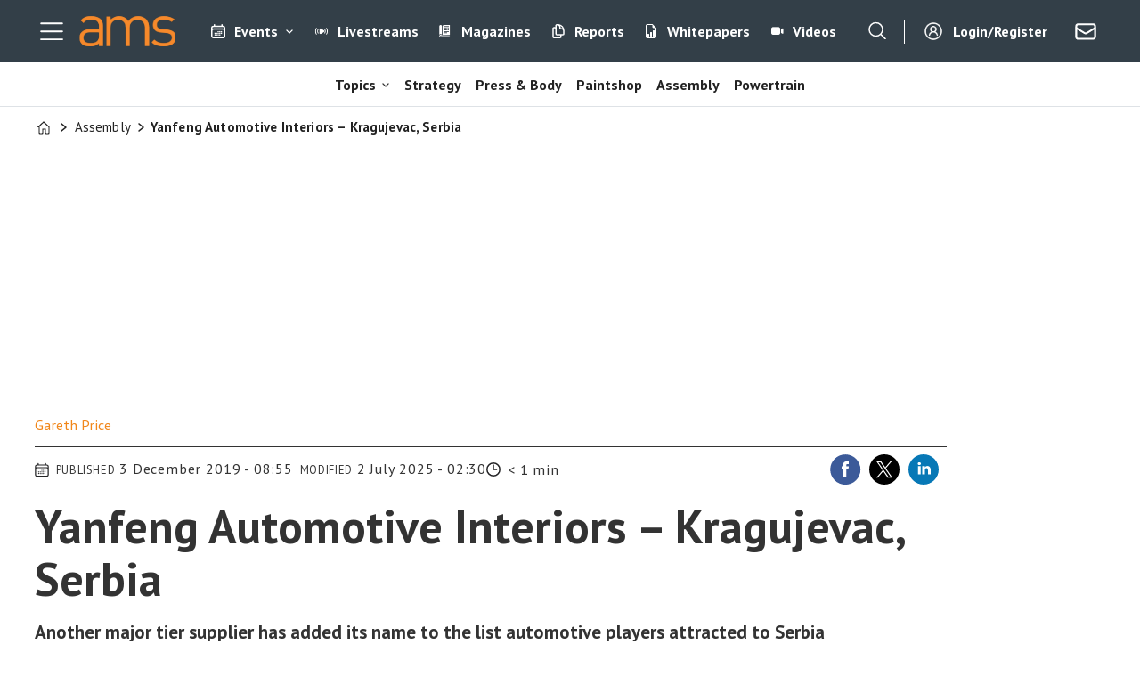

--- FILE ---
content_type: text/html; charset=UTF-8
request_url: https://www.automotivemanufacturingsolutions.com/assembly/yanfeng-automotive-interiors-kragujevac-serbia/544622
body_size: 28162
content:
<!DOCTYPE html>
<html lang="en-GB" dir="ltr" class="resp_fonts">

    <head>
                
                <title>Yanfeng Automotive Interiors – Kragujevac, Serbia | Article | Automotive Manufacturing Solutions</title>
                <meta name="title" content="Yanfeng Automotive Interiors – Kragujevac, Serbia | Article | Automotive Manufacturing Solutions">
                <meta name="description" content="Another major tier supplier has added its name to the list automotive players attracted to Serbia">
                <meta http-equiv="Content-Type" content="text/html; charset=utf-8">
                <link rel="canonical" href="https://www.automotivemanufacturingsolutions.com/assembly/yanfeng-automotive-interiors-kragujevac-serbia/544622">
                <meta name="viewport" content="width=device-width, initial-scale=1">
                
                
                <meta name="robots" content="index, follow">
                <meta property="og:type" content="article">
                <meta property="og:title" content="Yanfeng Automotive Interiors – Kragujevac, Serbia">
                <meta property="og:description" content="Another major tier supplier has added its name to the list automotive players attracted to Serbia">
                <meta property="article:published_time" content="2019-12-03T07:55:00.000Z">
                <meta property="article:modified_time" content="2025-07-02T00:30:43.000Z">
                <meta property="article:author" content="Gareth Price">
                <meta property="article:tag" content="process improvement">
                <meta property="article:tag" content="operational excellence">
                <meta property="article:tag" content="kaizen">
                <meta property="article:tag" content="interiors">
                <meta property="article:tag" content="europe">
                <meta property="article:tag" content="assembly">
                <meta property="article:tag" content="suppliers">
                <meta property="og:image" content="https://image.automotivemanufacturingsolutions.com/544734.jpg?imageId=544734&panox=0&panoy=0&panow=0&panoh=0&width=1200&height=683">
                <meta property="og:image:width" content="1200">
                <meta property="og:image:height" content="684">
                <meta name="twitter:card" content="summary_large_image">
                
                <meta name="twitter:title" content="Yanfeng Automotive Interiors – Kragujevac, Serbia">
                <meta name="twitter:description" content="Another major tier supplier has added its name to the list automotive players attracted to Serbia">
                <meta name="twitter:image" content="https://image.automotivemanufacturingsolutions.com/544734.jpg?imageId=544734&panox=0&panoy=0&panow=0&panoh=0&width=1200&height=683">
                <link rel="alternate" type="application/json+oembed" href="https://www.automotivemanufacturingsolutions.com/assembly/yanfeng-automotive-interiors-kragujevac-serbia/544622?lab_viewport=oembed">
                <!-- Set global Site Params -->
                <script>
                    if (!window.SITE_PARAMS) {
                    window.SITE_PARAMS = {
                        ALIAS : 'ams',
                        NAME : 'Automotive Manufacturing Solutions',
                        FAPI_TOK : 'Mn38n-Wnfi+#8$ndvoiU!P',
                        FAPI_URLS : {
                            prod: 'https://api.industrie-netzwerk.media/v1',
                            dev: 'https://api-dev.industrie-netzwerk.media/v1'
                        },
                        LANG:'en-GB'
                    };
                        if (window.SITE_PARAMS.ALIAS == 'allel'){window.SITE_PARAMS.ALIAS = 'all'};
                }</script>
                <!-- Google Consent Mode v2 -->
                <script>
                    window.dataLayer = window.dataLayer || [];
                    window.gtag = function() { dataLayer.push(arguments); }
                        window.gtag('consent', 'default', {
                        ad_storage: 'denied',
                        analytics_storage: 'denied',
                        ad_user_data: 'denied',
                        ad_personalization: 'denied',
                        wait_for_update: 500
                    });
                </script>
                <!-- End Google Consent Mode v2 -->
                <script src="/view-resources/public/common/iaid/model.js" data-cookieconsent="ignore"></script>
                
                <script>const type = 'page_article';</script>
                <script >const tpEventTpInitializedChecked = new CustomEvent("tpEventTpInitialized", {
        detail: {},
        bubbles: true,
        cancelable: true,
        composed: false,
});

(function(src){var a=document.createElement("script");a.type="text/javascript";a.async=true;a.src=src;var b=document.getElementsByTagName("script")[0];b.parentNode.insertBefore(a,b)})("https://experience-eu.piano.io/xbuilder/experience/load?aid=wA09ygbppe");

tp = window["tp"] || [];

tp.push(["addHandler", "loginSuccess", function(data){
 if (data.source == "PIANOID"){
  location.reload(); // this reloads the page after direct login (NOT login inside checkout)
}
}]);

document.dispatchEvent(tpEventTpInitializedChecked);</script><script >"use strict";function _typeof(t){return(_typeof="function"==typeof Symbol&&"symbol"==typeof Symbol.iterator?function(t){return typeof t}:function(t){return t&&"function"==typeof Symbol&&t.constructor===Symbol&&t!==Symbol.prototype?"symbol":typeof t})(t)}!function(){var t=function(){var t,e,o=[],n=window,r=n;for(;r;){try{if(r.frames.__tcfapiLocator){t=r;break}}catch(t){}if(r===n.top)break;r=r.parent}t||(!function t(){var e=n.document,o=!!n.frames.__tcfapiLocator;if(!o)if(e.body){var r=e.createElement("iframe");r.style.cssText="display:none",r.name="__tcfapiLocator",e.body.appendChild(r)}else setTimeout(t,5);return!o}(),n.__tcfapi=function(){for(var t=arguments.length,n=new Array(t),r=0;r<t;r++)n[r]=arguments[r];if(!n.length)return o;"setGdprApplies"===n[0]?n.length>3&&2===parseInt(n[1],10)&&"boolean"==typeof n[3]&&(e=n[3],"function"==typeof n[2]&&n[2]("set",!0)):"ping"===n[0]?"function"==typeof n[2]&&n[2]({gdprApplies:e,cmpLoaded:!1,cmpStatus:"stub"}):o.push(n)},n.addEventListener("message",(function(t){var e="string"==typeof t.data,o={};if(e)try{o=JSON.parse(t.data)}catch(t){}else o=t.data;var n="object"===_typeof(o)&&null!==o?o.__tcfapiCall:null;n&&window.__tcfapi(n.command,n.version,(function(o,r){var a={__tcfapiReturn:{returnValue:o,success:r,callId:n.callId}};t&&t.source&&t.source.postMessage&&t.source.postMessage(e?JSON.stringify(a):a,"*")}),n.parameter)}),!1))};"undefined"!=typeof module?module.exports=t:t()}();</script><script >tp.push(["init", function () {
  let e, t;

  function n() {
    if (!e) {
      e = document.createElement("div");
      e.id = "tp-loading-spinner";
      e.style.position = "fixed";
      e.style.top = "0";
      e.style.left = "0";
      e.style.width = "100%";
      e.style.height = "100%";
      e.style.display = "none";
      e.style.alignItems = "center";
      e.style.justifyContent = "center";
      e.style.backgroundColor = "rgba(0,0,0,0.4)";
      e.style.zIndex = "300001";
      const t = document.createElement("div");
      t.className = "spinner-inner";
      const n = document.createElement("style");
      n.textContent = `
        #tp-loading-spinner .spinner-inner {
          width: 48px;
          height: 48px;
          border: 6px solid #f3f3f3;
          border-top: 6px solid #000;
          border-radius: 50%;
          animation: spin 0.7s linear infinite;
        }
        @keyframes spin {
          to { transform: rotate(360deg); }
        }
      `;
      document.head.appendChild(n);
      e.appendChild(t);
      document.body.appendChild(e);
    }
  }

  function o() {
    n();
    if (e) e.style.display = "flex";
  }

  function i() {
    if (e) e.style.display = "none";
  }

  function c() {
    t && clearInterval(t);
    t = setInterval(function () {
      const e = document.querySelector(".tp-modal");
      if (e && e.classList.contains("tp-active")) {
        i();
        clearInterval(t);
      }
    }, 200);
  }

  const r = tp.pianoId.isUserValid();

  if (r) {
    const linkContent = document.querySelector("footer .link-content");
    if (linkContent) linkContent.remove();
    const bodyText = document.querySelector("footer .bodytext");
    if (bodyText) bodyText.remove();
    const columns = document.querySelector("footer .columns");
    if (columns) columns.remove();
    const content = document.querySelector("footer .text_singleline");
    if (content) content.remove();
    const footerHide = document.getElementById("footer_hide");
    if (footerHide) footerHide.remove();
  } else {
    const loginButton = document.querySelector("footer .link-content a, footer .link-content button");
    if (loginButton) {
      loginButton.addEventListener("click", function (e) {
        e.preventDefault();
        o();
        tp.pianoId.show({ displayMode: "modal", screen: "register" });
        c();
      });
    }
  }

  function l(e) {
    if (r) {
      e.textContent = "My AMS";
    } else {
      e.textContent = "Login/Register";
      e.addEventListener("click", function (e) {
        e.preventDefault();
        o();
        tp.pianoId.show({ displayMode: "modal", screen: "login" });
        c();
      });
    }
  }

  document.querySelectorAll(".navigation.topBarMenu .menu-list .first-list-item.user-btn a, .navigation.customMenu2 .menu-list .first-list-item.btn-login a").forEach(function (e) {
    return l(e);
  });

  // NEU: Spinner beenden, wenn Modal über X (tp-close) geschlossen wird
  document.addEventListener("click", function (event) {
    const closeBtn = event.target.closest(".tp-close");
    if (closeBtn) {
      i();
      clearInterval(t);
    }
  });
}]);</script><script >function gateMediacontent() {
  const container = document.querySelector('.main');
  if (!container) return;

  const mediaBlocks = container.querySelectorAll('div.media');

  mediaBlocks.forEach(media => {
    const placeholder = document.createElement('div');
    placeholder.className = 'media-placeholder';
    placeholder.textContent = 'Login or register to see the media.';

    media.replaceWith(placeholder);
  });

  if (mediaBlocks.length > 0) {
    container.classList.add('truncated');
  }
}</script><script >function gateContent() {
    // Select the container with .main .bodytext
    const container = document.querySelector('.main .bodytext');
    if (!container) return;
  
    // Get all <p> tags within the container
    const paragraphs = container.querySelectorAll('p');
    let totalCount = 0;
    let truncated = false;
    let lastProcessedElement = null;
  
    for (let i = 0; i < paragraphs.length; i++) {
      const p = paragraphs[i];
      const text = p.textContent;
     
      if (totalCount + text.length <= 800) {
        totalCount += text.length;
        lastProcessedElement = p;
      } else {
        // Calculate how many characters we can take from this paragraph
        const remainingAllowed = 800 - totalCount;
        // Look for the first sentence-ending punctuation after remainingAllowed characters
        let cutoffIndex = findSentenceEnd(text, remainingAllowed);
        if (cutoffIndex === -1) {
          cutoffIndex = remainingAllowed;
        }
        p.textContent = text.slice(0, cutoffIndex);
        totalCount += cutoffIndex;
        truncated = true;
        lastProcessedElement = p;
        // Stop processing further paragraphs
        break;
      }
    }
  
    // Remove every element in the container after the last processed element
    if (lastProcessedElement) {
      let nextElem = lastProcessedElement.nextSibling;
      while (nextElem) {
        const toRemove = nextElem;
        nextElem = nextElem.nextSibling;
        toRemove.remove();
      }
    }
  
    // If the text was truncated, add a class to the container for the CSS overlay
    if (truncated) {
      container.classList.add('truncated');
    }
  }
  
  // Helper function: finds the first sentence-ending punctuation (".", "!" or "?")
  // in the given text after the provided startIndex.
  function findSentenceEnd(text, startIndex) {
    for (let i = startIndex; i < text.length; i++) {
      if (text[i] === '.' || text[i] === '!' || text[i] === '?') {
        return i + 1; // Include the punctuation
      }
    }
    return -1;
  }</script><script type="text/javascript">
  window._mfq = window._mfq || [];
  (function() {
    var mf = document.createElement("script");
    mf.type = "text/javascript"; mf.defer = true;
    mf.src = "//cdn.mouseflow.com/projects/954830c5-8a79-441a-b4bc-00853ac87268.js";
    document.getElementsByTagName("head")[0].appendChild(mf);
  })();
</script>
                <style >.media-placeholder {
    padding: 1em;
    background-color: #f9f9f9;
    border: 1px dashed #ccc;
    margin: 1em 0;
    text-align: center;
    font-style: italic;
  }

.he {
   display: none;
}</style>
                
                <meta property="og:url" content="https://www.automotivemanufacturingsolutions.com/assembly/yanfeng-automotive-interiors-kragujevac-serbia/544622">
                        <link type="image/png" rel="icon" href="/view-resources/ultima/public/ams/favicon.ico">
                        <link type="image/png" rel="icon" sizes="96x96" href="/view-resources/ultima/public/ams/favicon-96x96.png">
                        <link type="image/png" rel="apple-touch-icon" sizes="180x180" href="/view-resources/ultima/public/ams/apple-touch-icon.png">
                        <link type="image/png" rel="android-chrome" sizes="192x192" href="/view-resources/ultima/public/ams/web-app-manifest-192x192.png">
                        <link type="image/png" rel="android-chrome" sizes="512x512" href="/view-resources/ultima/public/ams/web-app-manifest-512x512.png">
                <link href="https://fonts.googleapis.com/css?family=Merriweather:300,400,700,900" rel="stylesheet" >
                <link rel="stylesheet" href="/view-resources/view/css/grid.css?v=1768307600-L4">
                <link rel="stylesheet" href="/view-resources/view/css/main.css?v=1768307600-L4">
                <link rel="stylesheet" href="/view-resources/view/css/colors.css?v=1768307600-L4">
                <link rel="stylesheet" href="/view-resources/view/css/print.css?v=1768307600-L4" media="print">
                <link rel="stylesheet" href="/view-resources/view/css/foundation-icons/foundation-icons.css?v=1768307600-L4">
                <link rel="stylesheet" href="/view-resources/ultima/view/css/site/ams.css?v=1768307600-L4">
                <style data-key="custom_properties">
                    :root{--primary: rgba(0,0,0,1);--secondary: rgba(255,255,255,1);--tertiary: rgba(185,183,183,1);--quaternary: rgba(241,134,25,1);--bg-primary: rgba(240,133,25,1);--bg-secondary: rgba(51,63,72,1);--bg-tertiary: rgba(255,255,255,1);--bg-quaternary: rgba(239,189,34,1);--bg-quinary: rgba(0,0,0,1);--bg-senary: rgba(0,93,154,1);--bg-septenary: rgba(193,23,24,1);--bg-octonary: rgba(234,95,11,1);--bg-nonary: rgba(215,216,217,1);--bg-white: rgba(240,242,242,1);}
                </style>
                <style data-key="background_colors">
                    .bg-primary {background-color: rgba(240,133,25,1);}.bg-secondary {background-color: rgba(51,63,72,1);color: #fff;}.bg-tertiary {background-color: rgba(255,255,255,1);}.bg-quaternary {background-color: rgba(239,189,34,1);}.bg-quinary {background-color: rgba(0,0,0,1);color: #fff;}.bg-senary {background-color: rgba(0,93,154,1);color: #fff;}.bg-septenary {background-color: rgba(193,23,24,1);color: #fff;}.bg-octonary {background-color: rgba(234,95,11,1);color: #fff;}.bg-nonary {background-color: rgba(215,216,217,1);}.bg-white {background-color: rgba(240,242,242,1);}@media (max-width: 1023px) { .color_mobile_bg-primary {background-color: rgba(240,133,25,1);}}@media (max-width: 1023px) { .color_mobile_bg-secondary {background-color: rgba(51,63,72,1);color: #fff;}}@media (max-width: 1023px) { .color_mobile_bg-tertiary {background-color: rgba(255,255,255,1);}}@media (max-width: 1023px) { .color_mobile_bg-quaternary {background-color: rgba(239,189,34,1);}}@media (max-width: 1023px) { .color_mobile_bg-quinary {background-color: rgba(0,0,0,1);color: #fff;}}@media (max-width: 1023px) { .color_mobile_bg-senary {background-color: rgba(0,93,154,1);color: #fff;}}@media (max-width: 1023px) { .color_mobile_bg-septenary {background-color: rgba(193,23,24,1);color: #fff;}}@media (max-width: 1023px) { .color_mobile_bg-octonary {background-color: rgba(234,95,11,1);color: #fff;}}@media (max-width: 1023px) { .color_mobile_bg-nonary {background-color: rgba(215,216,217,1);}}@media (max-width: 1023px) { .color_mobile_bg-white {background-color: rgba(240,242,242,1);}}
                </style>
                <style data-key="background_colors_opacity">
                    .bg-primary.op-bg_20 {background-color: rgba(240, 133, 25, 0.2);}.bg-primary.op-bg_40 {background-color: rgba(240, 133, 25, 0.4);}.bg-primary.op-bg_60 {background-color: rgba(240, 133, 25, 0.6);}.bg-primary.op-bg_80 {background-color: rgba(240, 133, 25, 0.8);}.bg-secondary.op-bg_20 {background-color: rgba(51, 63, 72, 0.2);color: #fff;}.bg-secondary.op-bg_40 {background-color: rgba(51, 63, 72, 0.4);color: #fff;}.bg-secondary.op-bg_60 {background-color: rgba(51, 63, 72, 0.6);color: #fff;}.bg-secondary.op-bg_80 {background-color: rgba(51, 63, 72, 0.8);color: #fff;}.bg-tertiary.op-bg_20 {background-color: rgba(255, 255, 255, 0.2);}.bg-tertiary.op-bg_40 {background-color: rgba(255, 255, 255, 0.4);}.bg-tertiary.op-bg_60 {background-color: rgba(255, 255, 255, 0.6);}.bg-tertiary.op-bg_80 {background-color: rgba(255, 255, 255, 0.8);}.bg-quaternary.op-bg_20 {background-color: rgba(239, 189, 34, 0.2);}.bg-quaternary.op-bg_40 {background-color: rgba(239, 189, 34, 0.4);}.bg-quaternary.op-bg_60 {background-color: rgba(239, 189, 34, 0.6);}.bg-quaternary.op-bg_80 {background-color: rgba(239, 189, 34, 0.8);}.bg-quinary.op-bg_20 {background-color: rgba(0, 0, 0, 0.2);color: #fff;}.bg-quinary.op-bg_40 {background-color: rgba(0, 0, 0, 0.4);color: #fff;}.bg-quinary.op-bg_60 {background-color: rgba(0, 0, 0, 0.6);color: #fff;}.bg-quinary.op-bg_80 {background-color: rgba(0, 0, 0, 0.8);color: #fff;}.bg-senary.op-bg_20 {background-color: rgba(0, 93, 154, 0.2);color: #fff;}.bg-senary.op-bg_40 {background-color: rgba(0, 93, 154, 0.4);color: #fff;}.bg-senary.op-bg_60 {background-color: rgba(0, 93, 154, 0.6);color: #fff;}.bg-senary.op-bg_80 {background-color: rgba(0, 93, 154, 0.8);color: #fff;}.bg-septenary.op-bg_20 {background-color: rgba(193, 23, 24, 0.2);color: #fff;}.bg-septenary.op-bg_40 {background-color: rgba(193, 23, 24, 0.4);color: #fff;}.bg-septenary.op-bg_60 {background-color: rgba(193, 23, 24, 0.6);color: #fff;}.bg-septenary.op-bg_80 {background-color: rgba(193, 23, 24, 0.8);color: #fff;}.bg-octonary.op-bg_20 {background-color: rgba(234, 95, 11, 0.2);color: #fff;}.bg-octonary.op-bg_40 {background-color: rgba(234, 95, 11, 0.4);color: #fff;}.bg-octonary.op-bg_60 {background-color: rgba(234, 95, 11, 0.6);color: #fff;}.bg-octonary.op-bg_80 {background-color: rgba(234, 95, 11, 0.8);color: #fff;}.bg-nonary.op-bg_20 {background-color: rgba(215, 216, 217, 0.2);}.bg-nonary.op-bg_40 {background-color: rgba(215, 216, 217, 0.4);}.bg-nonary.op-bg_60 {background-color: rgba(215, 216, 217, 0.6);}.bg-nonary.op-bg_80 {background-color: rgba(215, 216, 217, 0.8);}.bg-white.op-bg_20 {background-color: rgba(240, 242, 242, 0.2);}.bg-white.op-bg_40 {background-color: rgba(240, 242, 242, 0.4);}.bg-white.op-bg_60 {background-color: rgba(240, 242, 242, 0.6);}.bg-white.op-bg_80 {background-color: rgba(240, 242, 242, 0.8);}@media (max-width: 1023px) { .color_mobile_bg-primary.op-bg_20 {background-color: rgba(240, 133, 25, 0.2);}}@media (max-width: 1023px) { .color_mobile_bg-primary.op-bg_40 {background-color: rgba(240, 133, 25, 0.4);}}@media (max-width: 1023px) { .color_mobile_bg-primary.op-bg_60 {background-color: rgba(240, 133, 25, 0.6);}}@media (max-width: 1023px) { .color_mobile_bg-primary.op-bg_80 {background-color: rgba(240, 133, 25, 0.8);}}@media (max-width: 1023px) { .color_mobile_bg-secondary.op-bg_20 {background-color: rgba(51, 63, 72, 0.2);color: #fff;}}@media (max-width: 1023px) { .color_mobile_bg-secondary.op-bg_40 {background-color: rgba(51, 63, 72, 0.4);color: #fff;}}@media (max-width: 1023px) { .color_mobile_bg-secondary.op-bg_60 {background-color: rgba(51, 63, 72, 0.6);color: #fff;}}@media (max-width: 1023px) { .color_mobile_bg-secondary.op-bg_80 {background-color: rgba(51, 63, 72, 0.8);color: #fff;}}@media (max-width: 1023px) { .color_mobile_bg-tertiary.op-bg_20 {background-color: rgba(255, 255, 255, 0.2);}}@media (max-width: 1023px) { .color_mobile_bg-tertiary.op-bg_40 {background-color: rgba(255, 255, 255, 0.4);}}@media (max-width: 1023px) { .color_mobile_bg-tertiary.op-bg_60 {background-color: rgba(255, 255, 255, 0.6);}}@media (max-width: 1023px) { .color_mobile_bg-tertiary.op-bg_80 {background-color: rgba(255, 255, 255, 0.8);}}@media (max-width: 1023px) { .color_mobile_bg-quaternary.op-bg_20 {background-color: rgba(239, 189, 34, 0.2);}}@media (max-width: 1023px) { .color_mobile_bg-quaternary.op-bg_40 {background-color: rgba(239, 189, 34, 0.4);}}@media (max-width: 1023px) { .color_mobile_bg-quaternary.op-bg_60 {background-color: rgba(239, 189, 34, 0.6);}}@media (max-width: 1023px) { .color_mobile_bg-quaternary.op-bg_80 {background-color: rgba(239, 189, 34, 0.8);}}@media (max-width: 1023px) { .color_mobile_bg-quinary.op-bg_20 {background-color: rgba(0, 0, 0, 0.2);color: #fff;}}@media (max-width: 1023px) { .color_mobile_bg-quinary.op-bg_40 {background-color: rgba(0, 0, 0, 0.4);color: #fff;}}@media (max-width: 1023px) { .color_mobile_bg-quinary.op-bg_60 {background-color: rgba(0, 0, 0, 0.6);color: #fff;}}@media (max-width: 1023px) { .color_mobile_bg-quinary.op-bg_80 {background-color: rgba(0, 0, 0, 0.8);color: #fff;}}@media (max-width: 1023px) { .color_mobile_bg-senary.op-bg_20 {background-color: rgba(0, 93, 154, 0.2);color: #fff;}}@media (max-width: 1023px) { .color_mobile_bg-senary.op-bg_40 {background-color: rgba(0, 93, 154, 0.4);color: #fff;}}@media (max-width: 1023px) { .color_mobile_bg-senary.op-bg_60 {background-color: rgba(0, 93, 154, 0.6);color: #fff;}}@media (max-width: 1023px) { .color_mobile_bg-senary.op-bg_80 {background-color: rgba(0, 93, 154, 0.8);color: #fff;}}@media (max-width: 1023px) { .color_mobile_bg-septenary.op-bg_20 {background-color: rgba(193, 23, 24, 0.2);color: #fff;}}@media (max-width: 1023px) { .color_mobile_bg-septenary.op-bg_40 {background-color: rgba(193, 23, 24, 0.4);color: #fff;}}@media (max-width: 1023px) { .color_mobile_bg-septenary.op-bg_60 {background-color: rgba(193, 23, 24, 0.6);color: #fff;}}@media (max-width: 1023px) { .color_mobile_bg-septenary.op-bg_80 {background-color: rgba(193, 23, 24, 0.8);color: #fff;}}@media (max-width: 1023px) { .color_mobile_bg-octonary.op-bg_20 {background-color: rgba(234, 95, 11, 0.2);color: #fff;}}@media (max-width: 1023px) { .color_mobile_bg-octonary.op-bg_40 {background-color: rgba(234, 95, 11, 0.4);color: #fff;}}@media (max-width: 1023px) { .color_mobile_bg-octonary.op-bg_60 {background-color: rgba(234, 95, 11, 0.6);color: #fff;}}@media (max-width: 1023px) { .color_mobile_bg-octonary.op-bg_80 {background-color: rgba(234, 95, 11, 0.8);color: #fff;}}@media (max-width: 1023px) { .color_mobile_bg-nonary.op-bg_20 {background-color: rgba(215, 216, 217, 0.2);}}@media (max-width: 1023px) { .color_mobile_bg-nonary.op-bg_40 {background-color: rgba(215, 216, 217, 0.4);}}@media (max-width: 1023px) { .color_mobile_bg-nonary.op-bg_60 {background-color: rgba(215, 216, 217, 0.6);}}@media (max-width: 1023px) { .color_mobile_bg-nonary.op-bg_80 {background-color: rgba(215, 216, 217, 0.8);}}@media (max-width: 1023px) { .color_mobile_bg-white.op-bg_20 {background-color: rgba(240, 242, 242, 0.2);}}@media (max-width: 1023px) { .color_mobile_bg-white.op-bg_40 {background-color: rgba(240, 242, 242, 0.4);}}@media (max-width: 1023px) { .color_mobile_bg-white.op-bg_60 {background-color: rgba(240, 242, 242, 0.6);}}@media (max-width: 1023px) { .color_mobile_bg-white.op-bg_80 {background-color: rgba(240, 242, 242, 0.8);}}
                </style>
                <style data-key="border_colors">
                    .border-bg-primary{--border-color: var(--bg-primary);}.mobile_border-bg-primary{--mobile-border-color: var(--bg-primary);}.border-bg-secondary{--border-color: var(--bg-secondary);}.mobile_border-bg-secondary{--mobile-border-color: var(--bg-secondary);}.border-bg-tertiary{--border-color: var(--bg-tertiary);}.mobile_border-bg-tertiary{--mobile-border-color: var(--bg-tertiary);}.border-bg-quaternary{--border-color: var(--bg-quaternary);}.mobile_border-bg-quaternary{--mobile-border-color: var(--bg-quaternary);}.border-bg-quinary{--border-color: var(--bg-quinary);}.mobile_border-bg-quinary{--mobile-border-color: var(--bg-quinary);}.border-bg-senary{--border-color: var(--bg-senary);}.mobile_border-bg-senary{--mobile-border-color: var(--bg-senary);}.border-bg-septenary{--border-color: var(--bg-septenary);}.mobile_border-bg-septenary{--mobile-border-color: var(--bg-septenary);}.border-bg-octonary{--border-color: var(--bg-octonary);}.mobile_border-bg-octonary{--mobile-border-color: var(--bg-octonary);}.border-bg-nonary{--border-color: var(--bg-nonary);}.mobile_border-bg-nonary{--mobile-border-color: var(--bg-nonary);}.border-bg-white{--border-color: var(--bg-white);}.mobile_border-bg-white{--mobile-border-color: var(--bg-white);}
                </style>
                <style data-key="font_colors">
                    .primary {color: rgba(0,0,0,1) !important;}.secondary {color: rgba(255,255,255,1) !important;}.tertiary {color: rgba(185,183,183,1) !important;}.quaternary {color: rgba(241,134,25,1) !important;}@media (max-width: 1023px) { .color_mobile_primary {color: rgba(0,0,0,1) !important;}}@media (max-width: 1023px) { .color_mobile_secondary {color: rgba(255,255,255,1) !important;}}@media (max-width: 1023px) { .color_mobile_tertiary {color: rgba(185,183,183,1) !important;}}@media (max-width: 1023px) { .color_mobile_quaternary {color: rgba(241,134,25,1) !important;}}
                </style>
                <style data-key="image_gradient">
                    .image-gradient-bg-primary{--background-color: var(--bg-primary);}.color_mobile_image-gradient-bg-primary{--mobile-background-color: var(--bg-primary);}.image-gradient-bg-secondary{--background-color: var(--bg-secondary);}.color_mobile_image-gradient-bg-secondary{--mobile-background-color: var(--bg-secondary);}.image-gradient-bg-tertiary{--background-color: var(--bg-tertiary);}.color_mobile_image-gradient-bg-tertiary{--mobile-background-color: var(--bg-tertiary);}.image-gradient-bg-quaternary{--background-color: var(--bg-quaternary);}.color_mobile_image-gradient-bg-quaternary{--mobile-background-color: var(--bg-quaternary);}.image-gradient-bg-quinary{--background-color: var(--bg-quinary);}.color_mobile_image-gradient-bg-quinary{--mobile-background-color: var(--bg-quinary);}.image-gradient-bg-senary{--background-color: var(--bg-senary);}.color_mobile_image-gradient-bg-senary{--mobile-background-color: var(--bg-senary);}.image-gradient-bg-septenary{--background-color: var(--bg-septenary);}.color_mobile_image-gradient-bg-septenary{--mobile-background-color: var(--bg-septenary);}.image-gradient-bg-octonary{--background-color: var(--bg-octonary);}.color_mobile_image-gradient-bg-octonary{--mobile-background-color: var(--bg-octonary);}.image-gradient-bg-nonary{--background-color: var(--bg-nonary);}.color_mobile_image-gradient-bg-nonary{--mobile-background-color: var(--bg-nonary);}.image-gradient-bg-white{--background-color: var(--bg-white);}.color_mobile_image-gradient-bg-white{--mobile-background-color: var(--bg-white);}
                </style>
                <style data-key="custom_css_variables">
                :root {
                    --lab_page_width: 1225px;
                    --lab_columns_gutter: 11px;
                    --space-top: 120;
                    --space-top-adnuntiusAd: ;
                }

                @media(max-width: 767px) {
                    :root {
                        --lab_columns_gutter: 10px;
                    }
                }

                @media(min-width: 767px) {
                    :root {
                    }
                }
                </style>
<script src="/view-resources/public/common/JWTCookie.js?v=1768307600-L4"></script>
<script src="/view-resources/public/common/Paywall.js?v=1768307600-L4"></script>
                <script>
                window.Dac = window.Dac || {};
                (function () {
                    if (navigator) {
                        window.Dac.clientData = {
                            language: navigator.language,
                            userAgent: navigator.userAgent,
                            innerWidth: window.innerWidth,
                            innerHeight: window.innerHeight,
                            deviceByMediaQuery: getDeviceByMediaQuery(),
                            labDevice: 'desktop', // Device from labrador
                            device: 'desktop', // Device from varnish
                            paywall: {
                                isAuthenticated: isPaywallAuthenticated(),
                                toggleAuthenticatedContent: toggleAuthenticatedContent,
                                requiredProducts: [],
                            },
                            page: {
                                id: '544622',
                                extId: 'ams-39714'
                            },
                            siteAlias: 'ams',
                            debug: window.location.href.includes('debug=1')
                        };
                        function getDeviceByMediaQuery() {
                            if (window.matchMedia('(max-width: 767px)').matches) return 'mobile';
                            if (window.matchMedia('(max-width: 1023px)').matches) return 'tablet';
                            return 'desktop';
                        }

                        function isPaywallAuthenticated() {
                            if (window.Dac && window.Dac.JWTCookie) {
                                var JWTCookie = new Dac.JWTCookie({ debug: false });
                                return JWTCookie.isAuthenticated();
                            }
                            return false;
                        }

                        function toggleAuthenticatedContent(settings) {
                            if (!window.Dac || !window.Dac.Paywall) {
                                return;
                            }
                            var Paywall = new Dac.Paywall();
                            var updateDOM = Paywall.updateDOM;

                            if(settings && settings.displayUserName) {
                                var userName = Paywall.getUserName().then((userName) => {
                                    updateDOM(userName !== false, userName, settings.optionalGreetingText);
                                });
                            } else {
                                updateDOM(window.Dac.clientData.paywall.isAuthenticated);
                            }
                        }
                    }
                }());
                </script>                    <script type="module" src="/view-resources/baseview/public/common/baseview/moduleHandlers.js?v=1768307600-L4" data-cookieconsent="ignore"></script>
<!-- DataLayer -->
<script>

    var dataLayerData = {};

        dataLayerData['Domain'] = 'https://www.automotivemanufacturingsolutions.com';
        dataLayerData['article-title'] = 'Yanfeng Automotive Interiors – Kragujevac, Serbia';

    dataLayer = [dataLayerData];
</script><!-- Google Tag Manager -->
<script>
    window.dataLayer = window.dataLayer || [];
</script>
<script>(function(w,d,s,l,i){w[l]=w[l]||[];w[l].push({'gtm.start':
new Date().getTime(),event:'gtm.js'});var f=d.getElementsByTagName(s)[0],
j=d.createElement(s),dl=l!='dataLayer'?'&l='+l:'';j.async=true;j.src=
'https://www.googletagmanager.com/gtm.js?id='+i+dl;f.parentNode.insertBefore(j,f);
})(window,document,'script','dataLayer','GTM-MDP57DTT');</script>

                        <script async src="https://securepubads.g.doubleclick.net/tag/js/gpt.js"></script>
                        <script>
                            window.googletag = window.googletag || {cmd: []};

                            googletag.cmd.push(function() {
                                var handleAsTablet = (Dac.clientData.device === 'tablet' || Dac.clientData.innerWidth < 1316);

                                if (!(handleAsTablet && '' === 'true')) {
                                    googletag
                                        .defineSlot('/21778037172/billboard_1', [[800,250], [940,250], [970,250], [1000,250]], 'billboard_1')
                                        .addService(googletag.pubads());
                                }
                                if (!(handleAsTablet && '' === 'true')) {
                                    googletag
                                        .defineSlot('/21778037172/content_ad_1', [[300,250]], 'content_ad_1')
                                        .addService(googletag.pubads());
                                }
                                if (!(handleAsTablet && '' === 'true')) {
                                    googletag
                                        .defineSlot('/21778037172/content_ad_2', [[300,250]], 'content_ad_2')
                                        .addService(googletag.pubads());
                                }
                                if (!(handleAsTablet && '' === 'true')) {
                                    googletag
                                        .defineSlot('/21778037172/content_ad_3', [[300,250]], 'content_ad_3')
                                        .addService(googletag.pubads());
                                }

                                googletag.pubads().setTargeting("env", "prod");
                                googletag.pubads().setTargeting("site", "ams");
                                googletag.pubads().setTargeting("section", "assembly");
                                googletag.pubads().setTargeting("context", "article");
                                googletag.pubads().setTargeting("tags", "process improvement,operational excellence,kaizen,interiors,europe,assembly,suppliers");
                                googletag.pubads().setTargeting("ID", "544622");

                                var useLadyLoading = true || false;
                                if (useLadyLoading) {
                                    googletag.pubads().enableLazyLoad({
                                        fetchMarginPercent: 150 || 150, // Fetch ad content when it is within 1.5 viewports of the visible area
                                        renderMarginPercent: 150 || 150,  // Render ads when they are within 1.5 viewports of the visible area
                                        mobileScaling: 2.0
                                    });
                                }
                                
                                googletag.pubads().enableSingleRequest();
                                googletag.pubads().collapseEmptyDivs();
                                googletag.enableServices();
                            });
                        </script>
                <link href="https://fonts.googleapis.com/css?family=PT+Sans:regular,italic,700,700italic" rel="stylesheet" >
                <link href="https://fonts.googleapis.com/css?family=Inter:500italic,600,600italic,300,300italic,500" rel="stylesheet" >
                <style id="dachser-vieweditor-styles">
                    body { font-family: "PT Sans"; font-weight: normal; font-style: normal; font-size: 1.125rem; text-transform: default; }
                    .factbox h2 { font-family: "PT Sans"; font-weight: normal; font-style: normal; font-size: 1.4375rem; text-transform: default; }
                    .articleHeader .headline { font-family: "PT Sans"; font-weight: 700; font-style: normal; font-size: 3.25rem; text-transform: default; }
                    .articleHeader .subtitle { font-family: "PT Sans"; font-weight: 700; font-style: normal; text-transform: default; }
                    .articleList ul li a .al-title { font-family: "PT Sans"; font-weight: normal; font-style: normal; font-size: 1.25rem; text-transform: default; }
                    .articleList .article-list-title { font-family: "PT Sans"; font-weight: normal; font-style: normal; font-size: 1.25rem; text-transform: default; }
                    .bodytext > h3 { font-family: "PT Sans"; font-weight: 700; font-style: normal; font-size: 1.125rem; text-transform: default; }
                    article.column .content .headline { font-family: "PT Sans"; font-weight: 700; font-style: normal; font-size: 1.25rem; text-transform: default; }
                    .font-PTSans { font-family: "PT Sans" !important; }
                    .font-PTSans.font-weight-normal { font-weight: normal !important; }
                    .font-PTSans.font-weight-bold { font-weight: 700 !important; }
                    .font-Inter { font-family: "Inter" !important; }
                    .font-Inter.font-weight-bold { font-weight: 600 !important; }
                    .font-Inter.font-weight-light { font-weight: 300 !important; }
                    .font-Inter.font-weight-normal { font-weight: 500 !important; }
                </style>
                <style id="css_variables"></style>
                <script>
                    window.dachserData = {
                        _data: {},
                        _instances: {},
                        get: function(key) {
                            return dachserData._data[key] || null;
                        },
                        set: function(key, value) {
                            dachserData._data[key] = value;
                        },
                        push: function(key, value) {
                            if (!dachserData._data[key]) {
                                dachserData._data[key] = [];
                            }
                            dachserData._data[key].push(value);
                        },
                        setInstance: function(key, identifier, instance) {
                            if (!dachserData._instances[key]) {
                                dachserData._instances[key] = {};
                            }
                            dachserData._instances[key][identifier] = instance;
                        },
                        getInstance: function(key, identifier) {
                            return dachserData._instances[key] ? dachserData._instances[key][identifier] || null : null;
                        },
                        reflow: () => {}
                    };
                </script>
                
                <script type="application/ld+json">
                [{"@context":"http://schema.org","@type":"WebSite","name":"Automotive Manufacturing Solutions","url":"https://www.automotivemanufacturingsolutions.com"},{"@context":"https://schema.org","@type":"NewsArticle","headline":"Yanfeng Automotive Interiors – Kragujevac, Serbia | Article | Automotive Manufacturing Solutions","description":"Another major tier supplier has added its name to the list automotive players attracted to Serbia","mainEntityOfPage":{"@id":"https://www.automotivemanufacturingsolutions.com/assembly/yanfeng-automotive-interiors-kragujevac-serbia/544622"},"availableLanguage":[{"@type":"Language","alternateName":"en-GB"}],"image":["https://image.automotivemanufacturingsolutions.com/?imageId=545664&width=1200","https://image.automotivemanufacturingsolutions.com/?imageId=544734&width=1200","https://image.automotivemanufacturingsolutions.com/?imageId=544863&width=1200","https://image.automotivemanufacturingsolutions.com/?imageId=544948&width=1200","https://image.automotivemanufacturingsolutions.com/?imageId=545045&width=1200","https://image.automotivemanufacturingsolutions.com/?imageId=545159&width=1200","https://image.automotivemanufacturingsolutions.com/?imageId=545269&width=1200","https://image.automotivemanufacturingsolutions.com/?imageId=545394&width=1200","https://image.automotivemanufacturingsolutions.com/?imageId=545532&width=1200"],"keywords":"process improvement, operational excellence, kaizen, interiors, europe, assembly, suppliers","author":[{"@type":"Person","name":"Gareth Price"}],"publisher":{"@type":"Organization","name":"Automotive Manufacturing Solutions","logo":{"@type":"ImageObject","url":"/view-resources/ultima/public/ams/logo2.svg"}},"datePublished":"2019-12-03T07:55:00.000Z","dateModified":"2025-07-02T00:30:43.000Z"}]
                </script>                
                
                
                


                <script>
                    /* ----------  Piano bootstrap queue (User-Daten)  ----------------------- */
                    window.tp = window.tp || [];
                    /* Basis-Setup */
                    tp.push(['setUsePianoIdUserProvider', true]);
                    tp.push(['addHandler', 'loginSuccess', ev => {
                        if (ev.source === 'PIANOID') location.reload();
                    }]);

                    /* ----------------------------------------------------------------------- */
                    /* 1) Tags / Section / Paywall aus Template                                */
                    (() => {
                        if (type === 'page_article') {
                            const tagsString = 'process improvement,operational excellence,kaizen,interiors,europe,assembly,suppliers';
                            const section = 'assembly';
                            const freeAccess = '1';
                            const regWall = '';
                            const payWall = '';
                            const payWallPremium = '';

                            // Optional: Debug-Log für Zonen-Parameter
                            console.log('Zone-Flags:', { freeAccess, regWall, payWall, payWallPremium });

                            const tags = tagsString
                                    ? tagsString.split(',').map(t => t.trim()).filter(Boolean)
                                    : [];

                            if (tags && tags.length > 0) {
                                tp.push(['setTags', tags]);
                            }
                            if (section) {
                                tp.push(['setContentSection', section]);
                            }

                            let zone = 'Freemium';
                            if (freeAccess === '1') {
                                zone = 'FreeAccess';
                            } else if (regWall === '1') {
                                zone = 'RegWall';
                            } else if (payWall === '1') {
                                zone = 'PayWall';
                            } else if (payWallPremium === '1') {
                                zone = 'PayWallPremium';
                            }
                            console.log('Set zone:', zone);
                            tp.push(['setZone', zone]);

                        }
                    })();

                    /* ----------------------------------------------------------------------- */
                    /* 2) Init: schiebt nur User-Infos in den dataLayer                        */
                    tp.push(['init', () => {

                        if (tp.user.isUserValid()) {

                            const mapCF = {
                                jobFunction: 'jobf',
                                jobtitle: 'jobt',
                                primaryBusiness: 'orgtype',
                                purchasingauthority: 'purchauth',
                                company: 'coname',
                                joblevel: 'jobl',
                                state: 'locat'
                            };
                            const cfToKv = (ext = {}) => {
                                const out = {};
                                (ext.custom_field_values || []).forEach(cf => {
                                    const key = mapCF[cf.field_name] || cf.field_name;
                                    let val = cf.value;
                                    if (Array.isArray(val)) val = val.join('|');
                                    else if (typeof val === 'string' && val.startsWith('[')) {
                                        try {
                                            val = JSON.parse(val).join('|');
                                        } catch {
                                            val = val.replace(/^\[|\]$/g, '');
                                        }
                                    }
                                    out[key] = `|${val}|`;
                                });
                                return out;
                            };

                            const pushUserDL = (ext) => {
                                const loggedIn = true;
                                const userId = ext?.uid || '';

                                window.dataLayer = window.dataLayer || [];
                                window.dataLayer.push({
                                    event: 'pianoUser',
                                    UserID: userId,
                                    LoggedIn: String(loggedIn),
                                    UserStateLoggedIn: String(loggedIn),
                                    ...cfToKv(ext)
                                });
                                console.log('[Piano] User data → dataLayer', userId, loggedIn);
                            };

                            const run = () => {
                                if (tp.pianoId?.loadExtendedUser) {
                                    tp.pianoId.loadExtendedUser({
                                        formName: 'extended_user',
                                        extendedUserLoaded: pushUserDL,
                                        error: err => {
                                            console.warn('[Piano] extendedUser error', err);
                                            pushUserDL(null);
                                        }
                                    });
                                } else {
                                    pushUserDL(null);   /* Fallback ohne Extended-User */
                                }
                            };

                            if (document.readyState === 'loading') {
                                document.addEventListener('DOMContentLoaded', run, {once: true});
                            } else {
                                run();
                            }
                        }else {
                            window.dataLayer = window.dataLayer || [];
                            window.dataLayer.push({
                                event: 'pianoUser',
                                UserID: '',
                                LoggedIn: String(false),
                                UserStateLoggedIn: String(false),
                            });
                            console.log('[Piano] User data → dataLayer', '', false);
                        }
                    }]);
                </script>

                <script async src="/view-resources/ultima/public/common/piano/piano_loader.js"></script>

        <script src="/view-resources/ultima/public/common/embedGuardJS/embedGuardWorker.js"></script>        <meta property="article:section" content="assembly">


        <style>
            :root {
                --bodytext-width: var(--large-10-width);
                --bodytext-alignment: var(--bodytext-alignment-center);
            }
        </style>
        
        
    </head>

    <body class="l4 article site_ams section_assembly custom-bodytext-width custom-bodytext-alignment articleHeader-bodytext-width articleHeader-image-bodytext-width articleHeader-meta-bodytext-width"
        data-lab-imported="true"
        
        >

<!-- Google Tag Manager (noscript) -->
<noscript><iframe src="https://www.googletagmanager.com/ns.html?id=GTM-MDP57DTT"
height="0" width="0" style="display:none;visibility:hidden"></iframe></noscript>
<!-- End Google Tag Manager (noscript) -->        
        <script>
        document.addEventListener("DOMContentLoaded", (event) => {
            setScrollbarWidth();
            window.addEventListener('resize', setScrollbarWidth);
        });
        function setScrollbarWidth() {
            const root = document.querySelector(':root');
            const width = (window.innerWidth - document.body.offsetWidth < 21) ? window.innerWidth - document.body.offsetWidth : 15;
            root.style.setProperty('--lab-scrollbar-width', `${ width }px`);
        }
        </script>

        
        <a href="#main" class="skip-link">Jump to main content</a>

        <header class="pageElement pageHeader">
    <div class="row mainrow grid-fixed">
    <div class="row mainline">
    <div class="hamburger to-be-expanded" data-id="pageElements-4">
    <div class="positionRelative">
        <span class="hamburger-button hamburger-expander ">
            <button class="burger-btn" aria-label="Open menu" aria-expanded="false" aria-controls="hamburger-container" aria-haspopup="menu">
                    <i class="open fi-list"></i>
                    <i class="close fi-x"></i>
            </button>
        </span>
            <div class="hamburger-container" id="hamburger-container">        
                <div data-id="pageElements-5" class="search visible dac-hidden-desktop-up">

        <button class="search-button" aria-label="Search" >
                <i class="open fi-magnifying-glass"></i>
                <i class="close fi-x"></i>
        </button>

    <form class="search-container" action="/cse" method="get" role="search">
        <label for="search-input-5" class="visuallyhidden">Search</label>
        <input type="text" id="search-input-5" name="q" placeholder="Search...">
    </form>
</div>

    <script>
        if (document.querySelector('[data-id="pageElements-5"] .search-button')) {
            document.querySelector('[data-id="pageElements-5"] .search-button').addEventListener('click', (event) => {
                document.querySelector('[data-id="pageElements-5"] .search-container').submit();
            }, false);
        }
    </script>
<nav class="navigation dropdownMenu expandable">
	<ul class="menu-list">
			<li class="first-list-item ico-events-light">
				<a href="/events" target="_self">Events</a>
			</li>
			<li class="first-list-item ico-livestreams-light">
				<a href="/livestreams" target="_self">Livestreams</a>
			</li>
			<li class="first-list-item ico-magazines-light">
				<a href="/magazines" target="_self">Magazines</a>
			</li>
			<li class="first-list-item ico-reports-light">
				<a href="/reports" target="_self">Reports</a>
			</li>
			<li class="first-list-item ico-whitepaper-light">
				<a href="/whitepapers" target="_self">Whitepapers</a>
			</li>
			<li class="first-list-item ico-video-light has-children">
				<span tabindex="0">Video &amp; Audio</span>
				<ul class="children">
					<li class="">
						<a href="/videos" target="_self">Videos</a>
					</li>
					<li class="">
						<a href="/event-highlights" target="_self">Event highlights</a>
					</li>
				</ul>
			</li>
			<li class="first-list-item has-children">
				<span tabindex="0">Topics</span>
				<ul class="children">
					<li class="">
						<a href="/smart-factory" target="_self">Smart Factory</a>
					</li>
					<li class="">
						<a href="/automation" target="_self">Automation</a>
					</li>
					<li class="">
						<a href="/electrification" target="_self">Electrification</a>
					</li>
					<li class="">
						<a href="/sustainability" target="_self">Sustainability</a>
					</li>
					<li class="">
						<a href="/digitalisation" target="_self">Digitalisation</a>
					</li>
				</ul>
			</li>
			<li class="first-list-item has-children">
				<span tabindex="0">News and Analysis</span>
				<ul class="children">
					<li class="">
						<a href="/news" target="_self">News</a>
					</li>
					<li class="dac-hidden-desktop-down">
						<a href="/features" target="_self">Features</a>
					</li>
					<li class="">
						<a href="/analysis" target="_self">Analysis</a>
					</li>
					<li class="dac-hidden-desktop-down">
						<a href="/interviews" target="_self">Interviews</a>
					</li>
				</ul>
			</li>
			<li class="first-list-item has-children">
				<span tabindex="0">Plant Function</span>
				<ul class="children">
					<li class="">
						<a href="/press-and-body" target="_self">Press &amp; Body</a>
					</li>
					<li class="">
						<a href="/paintshop" target="_self">Paintshop</a>
					</li>
					<li class="">
						<a href="/assembly" target="_self">Assembly</a>
					</li>
					<li class="">
						<a href="/logistics" target="_self">Logistics</a>
					</li>
					<li class="">
						<a href="/quality" target="_self">Quality</a>
					</li>
					<li class="">
						<a href="/powertrain" target="_self">Powertrain</a>
					</li>
				</ul>
			</li>
			<li class="first-list-item has-children">
				<span tabindex="0">Companies</span>
				<ul class="children">
					<li class="">
						<a href="/oems" target="_self">OEMs</a>
					</li>
					<li class="">
						<a href="/suppliers" target="_self">Suppliers</a>
					</li>
					<li class="dac-hidden-desktop-up dac-hidden-desktop-down">
						<a href="/equipment-and-technology-providers" target="_self">Equipment &amp; technology providers</a>
					</li>
				</ul>
			</li>
			<li class="first-list-item ">
				<a href="/strategy" target="_self">Strategy</a>
			</li>
			<li class="first-list-item ">
				<a href="/materials" target="_self">Materials</a>
			</li>
			<li class="first-list-item ">
				<a href="/regions" target="_self">Regions</a>
			</li>
			<li class="first-list-item ">
				<a href="/partner-content" target="_self">Partner Content</a>
			</li>
			<li class="first-list-item ">
				<a href="/media-pack" target="_self">Our Media Pack</a>
			</li>
	</ul>
</nav>

		<script>
			(function () {
				// This is only called when the user presses the escape key.
				function closeElement(event, element) {
					if (event.key === 'Escape') {
						window.removeEventListener('keydown', closeElement);

						// Get all expanded elements and close them
						const expanded = document.querySelectorAll('nav.dropdownMenu.expandable .has-children.expanded');
						for (let i = 0; i < expanded.length; i++) {
							expanded[i].classList.remove('expanded');
							
							// Traverse up from the element the user has selected to see if it is a child of the expanded element
							// If it is, set focus to the first child, as that is the span element with tabindex. 
							// This is so that if the user has moved on from the menu, we shouldn't mess with the focus and flow
							if (document.activeElement.closest('.has-children') === expanded[i]) {
								expanded[i].children[0].focus();
							}
						}
					}
				}

				function toggleElement(event, element) {
					// Prevent the default link behavior
					event.preventDefault();

					// Check if there are other expanded elements and close them
					const expanded = document.querySelectorAll('nav.dropdownMenu.expandable .has-children.expanded');
					for (let i = 0; i < expanded.length; i++) {
						if (expanded[i] !== element.parentElement) {
							expanded[i].classList.remove('expanded');
						}
					}

					// Toggle the class "expanded" on the parent element
					// We toggle instead of add/remove the class because we don't know if we are opening or closing the element
					element.parentElement.classList.toggle('expanded');

					window.addEventListener('keydown', closeElement);
				}

				// Add extra element for carat and toggle functionality after the span or a element
				function addCarat(element) {
					const carat = document.createElement('span');
					carat.classList.add('carat');
					carat.tabIndex = '0';
					const sibling = element.querySelector(':scope > a') || element.querySelector(':scope > span');
					element.insertBefore(carat, sibling.nextSibling);
					element.tabIndex = '-1';
					if (sibling.tagName === 'A') {
						sibling.tabIndex = '0';
					} else if (sibling.tagName === 'SPAN') {
						sibling.tabIndex = '-1';
					}
				}

				// Get all elements with class "has-children" and add two events - one click event and one keydown event
				// Allow for the same expandable menu to be reused in different viewports by using different classes
				let classes = '';
				if (classes) {
					classes = '.' + classes.trim().split(' ').join('.');
				}

				const hasChildren = document.querySelectorAll(`nav.dropdownMenu${ classes }.expandable .has-children > span`);
				for (let i = 0; i < hasChildren.length; i++) {
					hasChildren[i].addEventListener('click', function(e) {
						toggleElement(e, this);
					});

					hasChildren[i].addEventListener('keydown', function (e) {
						// Check for both enter and space keys
						if (e.key === 'Enter' || e.key === ' ') {
							toggleElement(e, this);
						}
					});
				}

				// Get all elements with class "has-children" when toggleChildren is enabled and carat and toggle functionality 
				const hasChildrenToggle = document.querySelectorAll(`nav.dropdownMenu${ classes }.expandable.toggleChildren .has-children > span, nav.dropdownMenu${ classes }.expandable.toggleChildren .has-children > a`);
				for (let i = 0; i < hasChildrenToggle.length; i++) {

					// Add carat to the element
					addCarat(hasChildrenToggle[i].parentElement);

					if (hasChildrenToggle[i].tagName === 'A' || hasChildrenToggle[i].tagName === 'SPAN') {
						hasChildrenToggle[i].nextSibling.addEventListener('click', function(e) {
							toggleElement(e, hasChildrenToggle[i]);
						});

						hasChildrenToggle[i].nextSibling.addEventListener('keydown', function(e) {
							// Check for both enter and space keys
							if (e.key === 'Enter' || e.key === ' ') {
								toggleElement(e, hasChildrenToggle[i]);
							}
						});

						// Use with caution - ensure that parent li overlaps with child ul to avoid prematurely triggering leave
						if (hasChildrenToggle[i].closest('nav').classList.contains('toggleOnHover')) {
							hasChildrenToggle[i].addEventListener('mouseenter', function(e) {
								hasChildrenToggle[i].parentElement.classList.add('expanded');
							});

							hasChildrenToggle[i].parentElement.addEventListener('mouseleave', function(e) {
								hasChildrenToggle[i].parentElement.classList.remove('expanded');
							});
						}
					}
				}
			})();
		</script>


	<script>
		(function () {
			const menuLinks = document.querySelectorAll(`nav.dropdownMenu ul li a`);
			for (let i = 0; i < menuLinks.length; i++) {
				const link = menuLinks[i].pathname;
				if (link === window.location.pathname) {
					menuLinks[i].parentElement.classList.add('lab-link-active');
				} else {
					menuLinks[i].parentElement.classList.remove('lab-link-active');
				}
			}
		})();
	</script>

<nav class="navigation customMenu2">
	<ul class="menu-list">
			<li class="first-list-item ">
				<span tabindex="0"></span>
			</li>
			<li class="first-list-item btn-login">
				<a href="/myams" target="_self">Login&#x2F;Register</a>
			</li>
			<li class="first-list-item btn-newsletter">
				<a href="/newsletters" target="_self">Our Newsletter</a>
			</li>
	</ul>
</nav>



	<script>
		(function () {
			const menuLinks = document.querySelectorAll(`nav.customMenu2 ul li a`);
			for (let i = 0; i < menuLinks.length; i++) {
				const link = menuLinks[i].pathname;
				if (link === window.location.pathname) {
					menuLinks[i].parentElement.classList.add('lab-link-active');
				} else {
					menuLinks[i].parentElement.classList.remove('lab-link-active');
				}
			}
		})();
	</script>

<nav class="navigation customMenu3">
	<ul class="menu-list">
			<li class="first-list-item btn-fb">
				<a href="https://www.facebook.com/automotivemanufacturingsolutions/" target="_blank">FB</a>
			</li>
			<li class="first-list-item btn-linkedin">
				<a href="https://www.linkedin.com/company/manufacturing-automotive/" target="_blank">Linkedin</a>
			</li>
			<li class="first-list-item btn-twitter">
				<a href="https://x.com/ams_magazine" target="_blank">Twitter</a>
			</li>
			<li class="first-list-item btn-youtube">
				<a href="https://www.youtube.com/@amsmagazinechannel" target="_self">Youtube</a>
			</li>
	</ul>
</nav>



	<script>
		(function () {
			const menuLinks = document.querySelectorAll(`nav.customMenu3 ul li a`);
			for (let i = 0; i < menuLinks.length; i++) {
				const link = menuLinks[i].pathname;
				if (link === window.location.pathname) {
					menuLinks[i].parentElement.classList.add('lab-link-active');
				} else {
					menuLinks[i].parentElement.classList.remove('lab-link-active');
				}
			}
		})();
	</script>


            </div>
    </div>

</div>

<script>
    (function(){
        const burgerButton = document.querySelector('[data-id="pageElements-4"] .burger-btn');
        const dropdownCloseSection = document.querySelector('[data-id="pageElements-4"] .dropdown-close-section');

        function toggleDropdown() {
            // Toggle the expanded class and aria-expanded attribute
            document.querySelector('[data-id="pageElements-4"].hamburger.to-be-expanded').classList.toggle('expanded');
            burgerButton.setAttribute('aria-expanded', burgerButton.getAttribute('aria-expanded') === 'true' ? 'false' : 'true');
            burgerButton.setAttribute('aria-label', burgerButton.getAttribute('aria-expanded') === 'true' ? 'Close menu' : 'Open menu');

            // This doesn't seem to do anything? But there's styling dependent on it some places
            document.body.classList.toggle('hamburger-expanded');
        }

        // Called via the eventlistener - if the key is Escape, toggle the dropdown and remove the eventlistener
        function closeDropdown(e) {
            if(e.key === 'Escape') {
                toggleDropdown();
                // Set the focus back on the button when clicking escape, so the user can continue tabbing down
                // the page in a natural flow
                document.querySelector('[data-id="pageElements-4"] .burger-btn').focus();
                window.removeEventListener('keydown', closeDropdown);
            }
        }

        if(burgerButton) {
            burgerButton.addEventListener('click', function(e) {
                e.preventDefault();
                toggleDropdown();

                // If the menu gets expanded, add the eventlistener that will close it on pressing Escape
                // else, remove the eventlistener otherwise it will continue to listen for escape even if the menu is closed.
                if(document.querySelector('[data-id="pageElements-4"] .burger-btn').getAttribute('aria-expanded') === 'true') {
                    window.addEventListener('keydown', closeDropdown);
                } else {
                    window.removeEventListener('keydown', closeDropdown);
                }
            })
        }
        if (dropdownCloseSection) {
            dropdownCloseSection.addEventListener('click', function(e) {
                e.preventDefault();
                toggleDropdown();
            });
        }

        document.querySelectorAll('.hamburger .hamburger-expander, .hamburger .hamburger-container, .stop-propagation').forEach(function (element) {
            element.addEventListener('click', function (e) {
                e.stopPropagation();
            });
        });
    }());
</script>
<figure class="logo">
    <a href=" //www.automotivemanufacturingsolutions.com" aria-label="Go to frontpage">
        <img src="/view-resources/ultima/public/ams/logo2.svg"
            alt="Go to frontpage. Logo, AMS"
            width="110"
            >
    </a>
</figure>
<nav class="navigation mainMenu dac-hidden-desktop-down">
	<ul class="menu-list">
			<li class="first-list-item ico-events-light has-children">
				<a href="/events" target="_self">Events</a>
				<ul class="children">
					<li class="">
						<a href="https://www.automobil-produktion-kongress.de/" target="_self">Automobil Produktion Kongress</a>
					</li>
					<li class="">
						<a href="https://www.eds-conference.com/" target="_self">Automotive Wireharness</a>
					</li>
					<li class="">
						<a href="https://automotivemanufacturingna.automotivemanufacturingsolutions.com/" target="_self">Automotive Manufacturing North America</a>
					</li>
				</ul>
			</li>
			<li class="first-list-item ico-livestreams-light">
				<a href="/livestreams" target="_self">Livestreams</a>
			</li>
			<li class="first-list-item ico-magazines-light">
				<a href="/magazines" target="_self">Magazines</a>
			</li>
			<li class="first-list-item ico-reports-light">
				<a href="/reports" target="_self">Reports</a>
			</li>
			<li class="first-list-item ico-whitepaper-light">
				<a href="/whitepapers" target="_self">Whitepapers</a>
			</li>
			<li class="first-list-item ico-video-light">
				<a href="/videos" target="_self">Videos</a>
			</li>
	</ul>
</nav>



	<script>
		(function () {
			const menuLinks = document.querySelectorAll(`nav.mainMenu ul li a`);
			for (let i = 0; i < menuLinks.length; i++) {
				const link = menuLinks[i].pathname;
				if (link === window.location.pathname) {
					menuLinks[i].parentElement.classList.add('lab-link-active');
				} else {
					menuLinks[i].parentElement.classList.remove('lab-link-active');
				}
			}
		})();
	</script>

<div data-id="pageElements-12" class="search to-be-expanded dac-hidden-desktop-down">

        <button class="search-button search-expander" aria-label="Search"  aria-expanded="false" aria-controls="search-input-12" >
                <i class="open fi-magnifying-glass"></i>
                <i class="close fi-x"></i>
        </button>

    <form class="search-container" action="/cse" method="get" role="search">
        <label for="search-input-12" class="visuallyhidden">Search</label>
        <input type="text" id="search-input-12" name="q" placeholder="Search...">
    </form>
</div>

        <script>
            // Do the check for the search button inside the if statement, so we don't set a global const if there are multiple search buttons
            if (document.querySelector('[data-id="pageElements-12"] .search-button')) {
                // Now we can set a const that is only available inside the if scope
                const searchButton = document.querySelector('[data-id="pageElements-12"] .search-button');
                searchButton.addEventListener('click', (event) => {
                    event.preventDefault();
                    event.stopPropagation();

                    // Toggle the expanded class on the search button and set the aria-expanded attribute.
                    searchButton.parentElement.classList.toggle('expanded');
                    searchButton.setAttribute('aria-expanded', searchButton.getAttribute('aria-expanded') === 'true' ? 'false' : 'true');
                    searchButton.setAttribute('aria-label', searchButton.getAttribute('aria-expanded') === 'true' ? 'Close search' : 'Open search');

                    // Set focus to the input. 
                    // This might be dodgy due to moving focus automatically, but we'll keep it in for now.
                    if (searchButton.getAttribute('aria-expanded') === 'true') {
                        document.getElementById('search-input-12').focus();
                    }
                }, false);
            }

            if (document.getElementById('bonusButton')) {
                document.getElementById('bonusButton').addEventListener('click', (event) => {
                    document.querySelector('[data-id="pageElements-12"] .search-container').submit();
                }, false);
            }

            /*
                There should probably be some sort of sorting of the elements, so that if the search button is to the right,
                the tab order should be the input before the button.
                This is a job for future me.
            */
        </script>
<nav class="navigation topBarMenu">
	<ul class="menu-list">
			<li class="first-list-item user-btn">
				<a href="/myams" target="_self">Login&#x2F;Register</a>
			</li>
			<li class="first-list-item ico-newsletter-light">
				<a href="/newsletters" target="_self"></a>
			</li>
	</ul>
</nav>



	<script>
		(function () {
			const menuLinks = document.querySelectorAll(`nav.topBarMenu ul li a`);
			for (let i = 0; i < menuLinks.length; i++) {
				const link = menuLinks[i].pathname;
				if (link === window.location.pathname) {
					menuLinks[i].parentElement.classList.add('lab-link-active');
				} else {
					menuLinks[i].parentElement.classList.remove('lab-link-active');
				}
			}
		})();
	</script>


</div>
<div class="row secondline dac-hidden-desktop-down">
<nav class="navigation bottomBarMenu">
	<ul class="menu-list">
			<li class="first-list-item has-children">
				<a href="#" target="_self">Topics</a>
				<ul class="children">
					<li class="">
						<a href="/smart-factory" target="_self">Smart Factory</a>
					</li>
					<li class="">
						<a href="/automation" target="_self">Automation</a>
					</li>
					<li class="">
						<a href="/electrification" target="_self">Electrification</a>
					</li>
					<li class="">
						<a href="/sustainability" target="_self">Sustainability</a>
					</li>
					<li class="">
						<a href="/digitalisation" target="_self">Digitalisation</a>
					</li>
				</ul>
			</li>
			<li class="first-list-item ">
				<a href="/strategy" target="_self">Strategy</a>
			</li>
			<li class="first-list-item ">
				<a href="/press-and-body" target="_self">Press &amp; Body</a>
			</li>
			<li class="first-list-item ">
				<a href="/paintshop" target="_self">Paintshop</a>
			</li>
			<li class="first-list-item ">
				<a href="/assembly" target="_self">Assembly</a>
			</li>
			<li class="first-list-item ">
				<a href="/powertrain" target="_self">Powertrain</a>
			</li>
	</ul>
</nav>



	<script>
		(function () {
			const menuLinks = document.querySelectorAll(`nav.bottomBarMenu ul li a`);
			for (let i = 0; i < menuLinks.length; i++) {
				const link = menuLinks[i].pathname;
				if (link === window.location.pathname) {
					menuLinks[i].parentElement.classList.add('lab-link-active');
				} else {
					menuLinks[i].parentElement.classList.remove('lab-link-active');
				}
			}
		})();
	</script>


</div>

</div>


    <script>
        (function () {
            if (!'IntersectionObserver' in window) { return;}

            var scrollEvents = scrollEvents || [];

            if (scrollEvents) {
                const domInterface = {
                    classList: {
                        remove: () => {},
                        add: () => {}
                    },
                    style: {
                        cssText: ''
                    }
                };
                scrollEvents.forEach(function(event) {
                    var callback = function (entries, observer) {
                        if (!entries[0]) { return; }
                        if (entries[0].isIntersecting) {
                            event.styles.forEach(function(item) {
                                (document.querySelector(item.selector) || domInterface).style.cssText = "";
                            });
                            event.classes.forEach(function(item) {
                                item.class.forEach(function(classname) {
                                    (document.querySelector(item.selector) || domInterface).classList.remove(classname);
                                });
                            });
                        } else {
                            event.styles.forEach(function(item) {
                                (document.querySelector(item.selector) || domInterface).style.cssText = item.style;
                            });
                            event.classes.forEach(function(item) {
                                item.class.forEach(function(classname) {
                                    (document.querySelector(item.selector) || domInterface).classList.add(classname);
                                });
                            });
                        }
                    };

                    var observer = new IntersectionObserver(callback, {
                        rootMargin: event.offset,
                        threshold: 1
                    });
                    var target = document.querySelector(event.target);
                    if (target) {
                        observer.observe(target);
                    }
                });
            }
        }());

        window.Dac.clientData.paywall.toggleAuthenticatedContent(); 
    </script>
</header>

            <nav class="row small-12 large-12 breadcrumbs" aria-label="Breadcrumb">
        <ol itemscope itemtype="https://schema.org/BreadcrumbList">
            <li itemprop="itemListElement" itemscope itemtype="https://schema.org/ListItem">
                <a itemprop="item" href="/">
                    <span class="bc-icon bc-house" aria-hidden="true"></span>
                    <span itemprop="name" class="sr-only">Home</span>
                </a>
                <meta itemprop="position" content="1" />
            </li>

            <li itemprop="itemListElement" itemscope itemtype="https://schema.org/ListItem">
                <a itemprop="item" href="&#x2F;assembly">
                    <span itemprop="name">Assembly</span>
                </a>
                <meta itemprop="position" content="2" />
            </li>


                <li itemprop="itemListElement" itemscope itemtype="https://schema.org/ListItem">
                    <span itemprop="name">Yanfeng Automotive Interiors – Kragujevac, Serbia</span>
                    <meta itemprop="position" content="3" />
                </li>
        </ol>
    </nav>



        
                


        <section id="mainArticleSection" class="main article">
            <div data-element-guid="831e4093-9018-4742-aafe-c904b7d8995a" class="placeholder placement-top">
<div data-element-guid="d29af072-0351-41e3-d5c6-dee3a917f657" class="column google-ad small-12 large-12 small-abs-12 large-abs-12"  style="">

    <span class="ad-label">Advertisement</span>
    <div class="adunit" id="billboard_1" style="min-height:250px;"></div>
    <script>
        (function() {
            var adUnit = document.currentScript.previousElementSibling;
            var container = document.currentScript.closest('.google-ad');
            if (adUnit && container && adUnit.classList.contains('adunit') && (adUnit.closest('main') || adUnit.closest('.page-content'))) {
                var width = container.offsetWidth;
                if (width < 100) {
                    width = 300;
                }
                adUnit.style.width = width + 'px';
            }
        })();
    </script>
    <script>
        googletag.cmd.push(function() {
            googletag.display('billboard_1');
        });
    </script>
</div>

</div>
            <main class="pageWidth">
                <article class=" "
                    
                >

                    <section class="main article k5a-article" id="main">

                            <div></div>
<script>
(function() {
    let windowUrl = window.location.href;
    windowUrl = windowUrl.substring(windowUrl.indexOf('?') + 1);
    let messageElement = document.querySelector('.shareableMessage');
    if (windowUrl && windowUrl.includes('code') && windowUrl.includes('expires')) {
        messageElement.style.display = 'block';
    } 
})();
</script>


                        <div data-element-guid="47ed5f76-8318-4afe-8ad5-f216bdc40dc2" class="articleHeader column">

    


        <div data-element-guid="408b7a04-4c8b-4f00-8bac-1effd6efb1e1" class="meta">
    

    <div class="bylines">
        <div data-element-guid="909e896f-f6c9-4786-db5f-6e5fa581dffb" class="byline column" itemscope itemtype="http://schema.org/Person">
    
    <div class="content">
            
        <address class="name">

                <span class="lab-hidden-byline-name" itemprop="name">Gareth Price</span>
                    <span class="firstname ">Gareth</span>
                    <span class="lastname ">Price</span>
        </address>
    </div>
</div>

        
    </div>
    
    <div class="dates">
    
        <span class="dateGroup datePublished">
            <span class="dateLabel">Published</span>
            <time datetime="2019-12-03T07:55:00.000Z" title="Published 3 December 2019 - 08:55">3 December 2019 - 08:55</time>
        </span>
            <span class="dateGroup dateModified">
                <span class="dateLabel">Modified</span>
                <time datetime="2025-07-02T00:30:43.000Z" title="Modified 2 July 2025 - 02:30">2 July 2025 - 02:30</time>
            </span>
    </div>

    <div class="read-time">
        <span><span class="read-time-value">&lt; 1 min</span></span>
    </div>

    <div class="social">
            <a target="blank" href="https://www.facebook.com/sharer.php?u=https%3A%2F%2Fwww.automotivemanufacturingsolutions.com%2Fassembly%2Fyanfeng-automotive-interiors-kragujevac-serbia%2F544622" class="fi-social-facebook" aria-label="Share on Facebook"></a>
            <a target="blank" href="https://twitter.com/intent/tweet?url=https%3A%2F%2Fwww.automotivemanufacturingsolutions.com%2Fassembly%2Fyanfeng-automotive-interiors-kragujevac-serbia%2F544622" class="fi-social-twitter" aria-label="Share on X (Twitter)"></a>
            <a target="blank" href="https://www.linkedin.com/sharing/share-offsite/?url=https%3A%2F%2Fwww.automotivemanufacturingsolutions.com%2Fassembly%2Fyanfeng-automotive-interiors-kragujevac-serbia%2F544622" class="fi-social-linkedin" aria-label="Share on LinkedIn"></a>
    </div>



</div>


    <div class="media">
            
            
            
            
            
            
            
            
            
            
            
            
            
        <div class="floatingText"></div>
    </div>

    <h1 class="headline mainTitle " style="">Yanfeng Automotive Interiors – Kragujevac, Serbia</h1>
    <h2 class="subtitle " style=""><p>Another major tier supplier has added its name to the list automotive players attracted to Serbia</p></h2>


</div>


                        

                        
                        


                        

                        <div data-element-guid="408b7a04-4c8b-4f00-8bac-1effd6efb1e1" class="bodytext large-12 small-12 medium-12">
    
    

    <div data-element-guid="713a0f57-b047-4455-de49-1071da97203b" 
    class="column slideshow-box desktop-floatLeft mobile-floatLeft small-12 large-8 small-abs-12 large-abs-8"
    style="">
    
    <div class="content ">
        <div class="slideshowcontainer fullwidthTarget" id="slideshow-613747">
            <style>
                #slideshow-613747 .scroll-container figure::before {
                    content: '';
                    display: block;
                    width: 100%;
                    padding-top: 66.66%;
                }
            </style>
            <div class="scroll-container swipehelper snap-container-x snap-element-start">
                    <div class="scroll-item snap-element slideshow-image">
                    
                    <figure data-element-guid="1bbdb14a-c42e-417d-b570-000ef627a31b" class="">
    <div class="img">
        <picture>
            <source srcset="https://image.automotivemanufacturingsolutions.com/544734.webp?imageId=544734&width=1412&height=942&format=webp" 
                width="706"
                height="471"
                media="(min-width: 768px)"
                type="image/webp">    
            <source srcset="https://image.automotivemanufacturingsolutions.com/544734.webp?imageId=544734&width=1412&height=942&format=jpg" 
                width="706"
                height="471"
                media="(min-width: 768px)"
                type="image/jpeg">    
            <source srcset="https://image.automotivemanufacturingsolutions.com/544734.webp?imageId=544734&width=960&height=642&format=webp" 
                width="480"
                height="321"
                media="(max-width: 767px)"
                type="image/webp">    
            <source srcset="https://image.automotivemanufacturingsolutions.com/544734.webp?imageId=544734&width=960&height=642&format=jpg" 
                width="480"
                height="321"
                media="(max-width: 767px)"
                type="image/jpeg">    
            <img src="https://image.automotivemanufacturingsolutions.com/544734.webp?imageId=544734&width=960&height=642&format=jpg"
                width="480"
                height="321"
                title=""
                alt="" 
                loading="lazy"
                style=""    
                >
        </picture>        
            </div>
    <div class="caption " data-showmore="Show more">
        <figcaption itemprop="caption" class=""></figcaption>
        <figcaption itemprop="author" class="" data-byline-prefix=""></figcaption>
    </div></figure>
                    
                    </div>
                    <div class="scroll-item snap-element slideshow-image">
                    
                    <figure data-element-guid="2a704341-2eb7-4a08-d944-216e14d38c0b" class="">
    <div class="img">
        <picture>
            <source srcset="https://image.automotivemanufacturingsolutions.com/544863.webp?imageId=544863&width=1412&height=942&format=webp" 
                width="706"
                height="471"
                media="(min-width: 768px)"
                type="image/webp">    
            <source srcset="https://image.automotivemanufacturingsolutions.com/544863.webp?imageId=544863&width=1412&height=942&format=jpg" 
                width="706"
                height="471"
                media="(min-width: 768px)"
                type="image/jpeg">    
            <source srcset="https://image.automotivemanufacturingsolutions.com/544863.webp?imageId=544863&width=960&height=642&format=webp" 
                width="480"
                height="321"
                media="(max-width: 767px)"
                type="image/webp">    
            <source srcset="https://image.automotivemanufacturingsolutions.com/544863.webp?imageId=544863&width=960&height=642&format=jpg" 
                width="480"
                height="321"
                media="(max-width: 767px)"
                type="image/jpeg">    
            <img src="https://image.automotivemanufacturingsolutions.com/544863.webp?imageId=544863&width=960&height=642&format=jpg"
                width="480"
                height="321"
                title=""
                alt="" 
                loading="lazy"
                style=""    
                >
        </picture>        
            </div>
    <div class="caption " data-showmore="Show more">
        <figcaption itemprop="caption" class=""></figcaption>
        <figcaption itemprop="author" class="" data-byline-prefix=""></figcaption>
    </div></figure>
                    
                    </div>
                    <div class="scroll-item snap-element slideshow-image">
                    
                    <figure data-element-guid="76cec900-2271-4191-c6ef-e632078b0333" class="">
    <div class="img">
        <picture>
            <source srcset="https://image.automotivemanufacturingsolutions.com/544948.webp?imageId=544948&width=1412&height=942&format=webp" 
                width="706"
                height="471"
                media="(min-width: 768px)"
                type="image/webp">    
            <source srcset="https://image.automotivemanufacturingsolutions.com/544948.webp?imageId=544948&width=1412&height=942&format=jpg" 
                width="706"
                height="471"
                media="(min-width: 768px)"
                type="image/jpeg">    
            <source srcset="https://image.automotivemanufacturingsolutions.com/544948.webp?imageId=544948&width=960&height=642&format=webp" 
                width="480"
                height="321"
                media="(max-width: 767px)"
                type="image/webp">    
            <source srcset="https://image.automotivemanufacturingsolutions.com/544948.webp?imageId=544948&width=960&height=642&format=jpg" 
                width="480"
                height="321"
                media="(max-width: 767px)"
                type="image/jpeg">    
            <img src="https://image.automotivemanufacturingsolutions.com/544948.webp?imageId=544948&width=960&height=642&format=jpg"
                width="480"
                height="321"
                title=""
                alt="" 
                loading="lazy"
                style=""    
                >
        </picture>        
            </div>
    <div class="caption " data-showmore="Show more">
        <figcaption itemprop="caption" class=""></figcaption>
        <figcaption itemprop="author" class="" data-byline-prefix=""></figcaption>
    </div></figure>
                    
                    </div>
                    <div class="scroll-item snap-element slideshow-image">
                    
                    <figure data-element-guid="7ff51e5d-003c-4ca3-c417-d30ee3cdeee8" class="">
    <div class="img">
        <picture>
            <source srcset="https://image.automotivemanufacturingsolutions.com/545045.webp?imageId=545045&width=1412&height=942&format=webp" 
                width="706"
                height="471"
                media="(min-width: 768px)"
                type="image/webp">    
            <source srcset="https://image.automotivemanufacturingsolutions.com/545045.webp?imageId=545045&width=1412&height=942&format=jpg" 
                width="706"
                height="471"
                media="(min-width: 768px)"
                type="image/jpeg">    
            <source srcset="https://image.automotivemanufacturingsolutions.com/545045.webp?imageId=545045&width=960&height=642&format=webp" 
                width="480"
                height="321"
                media="(max-width: 767px)"
                type="image/webp">    
            <source srcset="https://image.automotivemanufacturingsolutions.com/545045.webp?imageId=545045&width=960&height=642&format=jpg" 
                width="480"
                height="321"
                media="(max-width: 767px)"
                type="image/jpeg">    
            <img src="https://image.automotivemanufacturingsolutions.com/545045.webp?imageId=545045&width=960&height=642&format=jpg"
                width="480"
                height="321"
                title=""
                alt="" 
                loading="lazy"
                style=""    
                >
        </picture>        
            </div>
    <div class="caption " data-showmore="Show more">
        <figcaption itemprop="caption" class=""></figcaption>
        <figcaption itemprop="author" class="" data-byline-prefix=""></figcaption>
    </div></figure>
                    
                    </div>
                    <div class="scroll-item snap-element slideshow-image">
                    
                    <figure data-element-guid="c86a70dd-a153-4812-f294-8be588240415" class="">
    <div class="img">
        <picture>
            <source srcset="https://image.automotivemanufacturingsolutions.com/545159.webp?imageId=545159&width=1412&height=942&format=webp" 
                width="706"
                height="471"
                media="(min-width: 768px)"
                type="image/webp">    
            <source srcset="https://image.automotivemanufacturingsolutions.com/545159.webp?imageId=545159&width=1412&height=942&format=jpg" 
                width="706"
                height="471"
                media="(min-width: 768px)"
                type="image/jpeg">    
            <source srcset="https://image.automotivemanufacturingsolutions.com/545159.webp?imageId=545159&width=960&height=642&format=webp" 
                width="480"
                height="321"
                media="(max-width: 767px)"
                type="image/webp">    
            <source srcset="https://image.automotivemanufacturingsolutions.com/545159.webp?imageId=545159&width=960&height=642&format=jpg" 
                width="480"
                height="321"
                media="(max-width: 767px)"
                type="image/jpeg">    
            <img src="https://image.automotivemanufacturingsolutions.com/545159.webp?imageId=545159&width=960&height=642&format=jpg"
                width="480"
                height="321"
                title=""
                alt="" 
                loading="lazy"
                style=""    
                >
        </picture>        
            </div>
    <div class="caption " data-showmore="Show more">
        <figcaption itemprop="caption" class=""></figcaption>
        <figcaption itemprop="author" class="" data-byline-prefix=""></figcaption>
    </div></figure>
                    
                    </div>
                    <div class="scroll-item snap-element slideshow-image">
                    
                    <figure data-element-guid="c34df01f-11c6-4c2e-cd34-ef5984161a64" class="">
    <div class="img">
        <picture>
            <source srcset="https://image.automotivemanufacturingsolutions.com/545269.webp?imageId=545269&width=1412&height=942&format=webp" 
                width="706"
                height="471"
                media="(min-width: 768px)"
                type="image/webp">    
            <source srcset="https://image.automotivemanufacturingsolutions.com/545269.webp?imageId=545269&width=1412&height=942&format=jpg" 
                width="706"
                height="471"
                media="(min-width: 768px)"
                type="image/jpeg">    
            <source srcset="https://image.automotivemanufacturingsolutions.com/545269.webp?imageId=545269&width=960&height=642&format=webp" 
                width="480"
                height="321"
                media="(max-width: 767px)"
                type="image/webp">    
            <source srcset="https://image.automotivemanufacturingsolutions.com/545269.webp?imageId=545269&width=960&height=642&format=jpg" 
                width="480"
                height="321"
                media="(max-width: 767px)"
                type="image/jpeg">    
            <img src="https://image.automotivemanufacturingsolutions.com/545269.webp?imageId=545269&width=960&height=642&format=jpg"
                width="480"
                height="321"
                title=""
                alt="" 
                loading="lazy"
                style=""    
                >
        </picture>        
            </div>
    <div class="caption " data-showmore="Show more">
        <figcaption itemprop="caption" class=""></figcaption>
        <figcaption itemprop="author" class="" data-byline-prefix=""></figcaption>
    </div></figure>
                    
                    </div>
                    <div class="scroll-item snap-element slideshow-image">
                    
                    <figure data-element-guid="86915916-c79e-460b-9594-5de215a3e412" class="">
    <div class="img">
        <picture>
            <source srcset="https://image.automotivemanufacturingsolutions.com/545394.webp?imageId=545394&width=1412&height=1000&format=webp" 
                width="706"
                height="500"
                media="(min-width: 768px)"
                type="image/webp">    
            <source srcset="https://image.automotivemanufacturingsolutions.com/545394.webp?imageId=545394&width=1412&height=1000&format=jpg" 
                width="706"
                height="500"
                media="(min-width: 768px)"
                type="image/jpeg">    
            <source srcset="https://image.automotivemanufacturingsolutions.com/545394.webp?imageId=545394&width=960&height=680&format=webp" 
                width="480"
                height="340"
                media="(max-width: 767px)"
                type="image/webp">    
            <source srcset="https://image.automotivemanufacturingsolutions.com/545394.webp?imageId=545394&width=960&height=680&format=jpg" 
                width="480"
                height="340"
                media="(max-width: 767px)"
                type="image/jpeg">    
            <img src="https://image.automotivemanufacturingsolutions.com/545394.webp?imageId=545394&width=960&height=680&format=jpg"
                width="480"
                height="340"
                title=""
                alt="" 
                loading="lazy"
                style=""    
                >
        </picture>        
            </div>
    <div class="caption " data-showmore="Show more">
        <figcaption itemprop="caption" class=""></figcaption>
        <figcaption itemprop="author" class="" data-byline-prefix=""></figcaption>
    </div></figure>
                    
                    </div>
                    <div class="scroll-item snap-element slideshow-image">
                    
                    <figure data-element-guid="a77ae3ca-96cc-450c-82b9-98b7d7f95857" class="">
    <div class="img">
        <picture>
            <source srcset="https://image.automotivemanufacturingsolutions.com/545532.webp?imageId=545532&width=1412&height=942&format=webp" 
                width="706"
                height="471"
                media="(min-width: 768px)"
                type="image/webp">    
            <source srcset="https://image.automotivemanufacturingsolutions.com/545532.webp?imageId=545532&width=1412&height=942&format=jpg" 
                width="706"
                height="471"
                media="(min-width: 768px)"
                type="image/jpeg">    
            <source srcset="https://image.automotivemanufacturingsolutions.com/545532.webp?imageId=545532&width=960&height=642&format=webp" 
                width="480"
                height="321"
                media="(max-width: 767px)"
                type="image/webp">    
            <source srcset="https://image.automotivemanufacturingsolutions.com/545532.webp?imageId=545532&width=960&height=642&format=jpg" 
                width="480"
                height="321"
                media="(max-width: 767px)"
                type="image/jpeg">    
            <img src="https://image.automotivemanufacturingsolutions.com/545532.webp?imageId=545532&width=960&height=642&format=jpg"
                width="480"
                height="321"
                title=""
                alt="" 
                loading="lazy"
                style=""    
                >
        </picture>        
            </div>
    <div class="caption " data-showmore="Show more">
        <figcaption itemprop="caption" class=""></figcaption>
        <figcaption itemprop="author" class="" data-byline-prefix=""></figcaption>
    </div></figure>
                    
                    </div>
            </div>
            <nav>
                <span class="arrow left">
                    <span></span>
                </span>
                <span class="arrow right">
                    <span></span>
                </span>
                
                
            </nav>
        <script>
        (function () {
            window.dachserData.push('swipehelper', {
                selector: '#slideshow-613747',
                navItemsSelector: 'nav ul',
                previewItemsSelector: 'nav div.slideshow-images',
                itemsContainerSelector: '.scroll-container',
                itemsSelector: '.scroll-item',
                noIndexItemsSelector: '.scroll-item:has(.placeholder_ad)',
                isHorizontal: true,
                navItems: {
                    forwardSelector: 'nav .arrow.right',
                    backwardSelector: 'nav .arrow.left',
                    dotNavigationSelector: 'nav ul'
                },
                preloadNextImage: true,
                autoScroll: {
                    enabled: false,
                    interval: 4000
                },
                debug: false
            });
            const captions = document.querySelectorAll('#slideshow-613747 figcaption[itemprop="caption"]');
            for (const caption of [...captions]) {
                if (caption.offsetWidth < caption.scrollWidth) {
                    const el = document.createElement('span');
                    el.classList.add('caption-toggle');
                    el.setAttribute('data-showmore', 'Show more');
                    el.setAttribute('data-showless', 'Show less');
                    el.addEventListener('click', (event) => {
                        event.preventDefault();
                        event.stopPropagation();
                        event.target.parentElement.classList.toggle('expanded');
                    }, false);
                    caption.prepend(el);
                }
            }
        }());
        </script>
        </div>
    </div>
</div><p>A 90-minute drive south from the Serbia’s capital Belgrade brings you to Kragujevac, the principal city of the nation’s automotive industry. As the home of Zastava Automobiles, the city’s vehicle assembly lines were active from the post-war period through to the 1980s creating Zastava’s own Yugo brand and the Fiat vehicles produced under licence.</p><figure data-element-guid="c1d0a50c-2176-4018-aa44-afd5eec34ff5" class="column desktop-floatRight mobile-floatRight small-12 large-4 small-abs-12 large-abs-4">
    
    <div class="content " style="">

        <div class="img fullwidthTarget">
            <picture>
                <source srcset="https://image.automotivemanufacturingsolutions.com/545664.webp?imageId=545664&width=706&height=530&format=webp" 
                    width="353"
                    height="265"
                    media="(min-width: 768px)"
                    type="image/webp">    
                <source srcset="https://image.automotivemanufacturingsolutions.com/545664.webp?imageId=545664&width=706&height=530&format=jpg" 
                    width="353"
                    height="265"
                    media="(min-width: 768px)"
                    type="image/jpeg">    
                <source srcset="https://image.automotivemanufacturingsolutions.com/545664.webp?imageId=545664&width=960&height=720&format=webp" 
                    width="480"
                    height="360"
                    media="(max-width: 767px)"
                    type="image/webp">    
                <source srcset="https://image.automotivemanufacturingsolutions.com/545664.webp?imageId=545664&width=960&height=720&format=jpg" 
                    width="480"
                    height="360"
                    media="(max-width: 767px)"
                    type="image/jpeg">    
                <img src="https://image.automotivemanufacturingsolutions.com/545664.webp?imageId=545664&width=960&height=720&format=jpg"
                    width="480"
                    height="360"
                    title="The Serbian city of Kragujevac is synonymous with Zastava Automobiles, makers of the former Yugo brand"
                    alt="Zastava Kragujevac" 
                    loading="lazy"
                    style=""    
                    >
            </picture>            
                    </div>
        <div class="caption " data-showmore="Show more">
            <figcaption itemprop="caption" class="">The Serbian city of Kragujevac is synonymous with Zastava Automobiles, makers of the former Yugo brand</figcaption>
            <figcaption itemprop="author" class="" data-byline-prefix=""></figcaption>
        </div>    </div>
</figure>
<p>Modern Kragujevac retains its link with Fiat. FCA acquired and overhauled a former Zastava plant in 2008, and the 500L model has been produced since 2012.</p><p>Besides the Fiat connection, Serbia’s proximity to a corridor of key central European vehicle and component production sites has attractive dozens of tier suppliers seeking optimum manufacturing locations.</p><p>The likes of Magna, Bosch, Continental. Lear and Adient are just some of the legion of tier suppliers now established in Serbia and Yanfeng Automotive Interiors has added its name to the list. Production of premium trim door interior components began on schedule at the beginning of November. An SOP team of 200 staff is currently manning operations. The ramp-up schedule is set to increase the headcount to 800 in the next couple of years, Yanfeng says.</p><div data-element-guid="f578c194-b4ae-425d-98c9-1747c4c0db2f" class="column google-ad widthFull"  style="">

    <span class="ad-label">Advertisement</span>
    <div class="adunit" id="content_ad_1" ></div>
    <script>
        (function() {
            var adUnit = document.currentScript.previousElementSibling;
            var container = document.currentScript.closest('.google-ad');
            if (adUnit && container && adUnit.classList.contains('adunit') && (adUnit.closest('main') || adUnit.closest('.page-content'))) {
                var width = container.offsetWidth;
                if (width < 100) {
                    width = 300;
                }
                adUnit.style.width = width + 'px';
            }
        })();
    </script>
    <script>
        googletag.cmd.push(function() {
            googletag.display('content_ad_1');
        });
    </script>
</div>
<p>With three plants in Slovakia, two in Czech Republic and one in Hungary, Yanfeng’s presence in the central and eastern Europe region is already well established. In fact, the plant at Papa, Hungary, provided a useful base for the initial round of training for the assembly team at Kragujevac, assisting in the speedy turnaround from conception to start of production.</p><div data-element-guid="d0518224-0598-49fc-b152-e63b98d23251" class="column google-ad widthFull"  style="">

    <span class="ad-label">Advertisement</span>
    <div class="adunit" id="content_ad_2" ></div>
    <script>
        (function() {
            var adUnit = document.currentScript.previousElementSibling;
            var container = document.currentScript.closest('.google-ad');
            if (adUnit && container && adUnit.classList.contains('adunit') && (adUnit.closest('main') || adUnit.closest('.page-content'))) {
                var width = container.offsetWidth;
                if (width < 100) {
                    width = 300;
                }
                adUnit.style.width = width + 'px';
            }
        })();
    </script>
    <script>
        googletag.cmd.push(function() {
            googletag.display('content_ad_2');
        });
    </script>
</div>
<div data-element-guid="3cd60068-128a-44c4-9a48-249a94fcd017" class="column google-ad widthFull"  style="">

    <span class="ad-label">Advertisement</span>
    <div class="adunit" id="content_ad_3" ></div>
    <script>
        (function() {
            var adUnit = document.currentScript.previousElementSibling;
            var container = document.currentScript.closest('.google-ad');
            if (adUnit && container && adUnit.classList.contains('adunit') && (adUnit.closest('main') || adUnit.closest('.page-content'))) {
                var width = container.offsetWidth;
                if (width < 100) {
                    width = 300;
                }
                adUnit.style.width = width + 'px';
            }
        })();
    </script>
    <script>
        googletag.cmd.push(function() {
            googletag.display('content_ad_3');
        });
    </script>
</div>


    

    
</div>


                        <div class="piano-paywall-container"></div>


                        
<div data-element-guid="408b7a04-4c8b-4f00-8bac-1effd6efb1e1" class="column articleFooter">
    <span class="tags">
        <a href="/tag/process%20improvement">process improvement</a>
        <a href="/tag/operational%20excellence">operational excellence</a>
        <a href="/tag/kaizen">kaizen</a>
        <a href="/tag/interiors">interiors</a>
        <a href="/tag/europe">europe</a>
        <a href="/tag/assembly">assembly</a>
        <a href="/tag/suppliers">suppliers</a>
    </span>
    
</div>


                        <div class="row social">
                            <div class="column large-12 small-12">
                                    <a target="blank" href="https://www.facebook.com/sharer.php?u=https%3A%2F%2Fwww.automotivemanufacturingsolutions.com%2Fassembly%2Fyanfeng-automotive-interiors-kragujevac-serbia%2F544622" class="fi-social-facebook" aria-label="Share on Facebook"></a>
                                    <a target="blank" href="https://twitter.com/intent/tweet?url=https%3A%2F%2Fwww.automotivemanufacturingsolutions.com%2Fassembly%2Fyanfeng-automotive-interiors-kragujevac-serbia%2F544622" class="fi-social-twitter" aria-label="Share on X (Twitter)"></a>
                                    <a target="blank" href="https://www.linkedin.com/sharing/share-offsite/?url=https%3A%2F%2Fwww.automotivemanufacturingsolutions.com%2Fassembly%2Fyanfeng-automotive-interiors-kragujevac-serbia%2F544622" class="fi-social-linkedin" aria-label="Share on LinkedIn"></a>
                            </div>
                        </div>

                    </section>
                    
                </article>
                <section class="related desktop-fullWidth mobile-fullWidth fullwidthTarget">
                <div data-element-guid="c2577aae-8b30-4eb4-8067-e426e3188c81" class="page-content"><div data-element-guid="27c33789-a1f7-45a5-9e41-9309107dcd0b" class="row small-12 large-12" style="">
<!-- placeholder(#1) -->
<div data-element-guid="9dc35e2b-ffe2-49e4-a59e-e560b654c959" class="front_rows small-12 large-12 small-abs-12 large-abs-12 large-12 small-12">
    
    <div class="content fullwidthTarget" style="">
            
            <div data-element-guid="cc74c3c4-f014-40d0-b4a8-60c7586abac8" class="row small-12 large-12" style=""><div data-element-guid="749e12e5-1121-4dcb-887e-08fcb0979b5e" class="column text_singleline small-12 large-12 small-abs-12 large-abs-12">
    
    <h2 class="content singleline" style=" ">
        
    </h2>
</div></div>
<div data-element-guid="ebda3cf4-20fd-4cbd-bb92-782ce62e281a" class="row small-12 large-12" style=""><div data-element-guid="f0eb417e-9909-4b61-8227-c0d22427f993" id="markup_643189" class="markupbox column small-12 large-12 small-abs-12 large-abs-12">
    
    <div class="content fullwidthTarget" style="">

        

        

            <div class="tmspslot" data-k="4dfl4rd" data-slid="ams-personalised-article-recommendation-carousel" data-p="1"></div>

        
        
    </div>
</div>
</div>
<div data-element-guid="bdc2f7dd-aeaf-4242-a043-e16b1eaed18e" class="row small-12 large-12" style=""><div data-element-guid="bf24ddb5-4d2c-4e78-b07f-d71f222f2da7" class="column text_singleline small-12 large-12 small-abs-12 large-abs-12">
    
    <h2 class="content singleline" style=" ">
        
    </h2>
</div></div>
<div data-element-guid="9621ccb2-0a32-4e8a-8d0d-2ab64147f167" class="row small-12 large-12" style=""><div data-element-guid="bfb851b7-03a2-4f92-89a1-284d6b043fbe" id="markup_643188" class="markupbox column small-12 large-9 small-abs-12 large-abs-9">
    
    <div class="content fullwidthTarget" style="">

        

        

            <style>
@media only screen and (min-width: 1024px) {
.amsnewsletter {
margin-top: 100px;
}
}
</style>

<div class="amsnewsletter"><script src="//insights.automotivemanufacturingsolutions.com/resources/sharing/embed.js?sharing=lp-embed&amp;domain=insights.automotivemanufacturingsolutions.com&amp;id=7OIQ-BH0%2Fams-newsletter-sign-up%22&amp;description="></script></div>

        
        
    </div>
</div>
<div data-element-guid="832b4ceb-0c2e-427c-9de3-d91826777847" id="markup_651511" class="markupbox column small-12 large-3 small-abs-12 large-abs-3">
    
    <div class="content fullwidthTarget" style="">

        

        

            <script async="" src="https://securepubads.g.doubleclick.net/tag/js/gpt.js" crossorigin="anonymous"></script>
<script>
  window.googletag = window.googletag || {cmd: []};
  googletag.cmd.push(function() {
    googletag.defineSlot('/21778037172/skyscraper_1', [[300, 600], [160, 600], [200, 600], [120, 600]], 'div-gpt-ad-1754998390955-0').addService(googletag.pubads());
    googletag.pubads().enableSingleRequest();
    googletag.enableServices();
  });
</script>
<!-- /21778037172/skyscraper_1 -->
<div id="div-gpt-ad-1754998390955-0" style="min-width: 120px; min-height: 600px;">
  <script>
    googletag.cmd.push(function() { googletag.display('div-gpt-ad-1754998390955-0'); });
  </script>
</div>

        
        
    </div>
</div>
</div>
<div data-element-guid="33f7ea70-8e32-4819-8db4-44b3d0e0b813" class="row small-12 large-12" style=""><div data-element-guid="7b9f634c-dc9d-4f49-ab4d-999f3d55a132" class="column text_singleline small-12 large-12 small-abs-12 large-abs-12">
    
    <h2 class="content singleline" style=" ">
        
    </h2>
</div></div>
<div data-element-guid="7ca88a01-11c7-4b50-a1b7-3c3d8a32361a" class="row small-12 large-12" style="" id="view-all"><div data-element-guid="48e56c73-cbd3-4899-820d-4c03a2150e02" class="column text_singleline small-12 large-12 small-abs-12 large-abs-12">
    
    <h2 class="content singleline border-bg-nonary mobile_border-bg-nonary border-side-bottom mobile_border-side-bottom hasBorder mobile-hasBorder t30 font-weight-bold m-font-weight-bold" style=" ">
        Events<a href="https://www.automotivemanufacturingsolutions.com/events" aria-label="View more events">View more</a>
    </h2>
</div></div>
<div data-element-guid="f63635f8-665c-4739-ade9-93a7c91e92e5" class="row small-12 large-12" style=""><div data-element-guid="9046d948-6ea5-4591-925b-b457d5a171b6" class="column scrollbox small-12 large-12 small-abs-12 large-abs-12" id="article_list_643738">
    
    <div class="content" style="">

        <ul class="scroll-container swipehelper snap-container-x snap-element-start">
                <li class="scroll-item snap-element">
                    <article data-element-guid="63805427-b830-47b5-9497-b7985f919d30" class="column small-12 large-12 small-abs-12 large-abs-12 article-teaser-box" data-site-alias="ams" data-section="events" data-instance="642739" itemscope itemtype="http://schema.org/NewsArticle">


<div class="content" style="">

    <a itemprop="url" class="" href="/events/automotive-wire-harness-eds-conference-returns-to-detroit-in-2025/642739" data-k5a-url="https://www.automotivemanufacturingsolutions.com/a/642739" rel="">
    

    <div class="media floatingTextSubset ">
            

            <figure data-element-guid="ed453c78-04f7-4b92-9b97-3c33fcb87426" class="" >
    <div class="img fullwidthTarget">
        <picture>
            <source srcset="https://image.automotivemanufacturingsolutions.com/642741.webp?imageId=642741&x=0.00&y=0.00&cropw=77.37&croph=100.00&heightx=0.00&heighty=0.00&heightw=91.11&heighth=100.00&width=720&height=484&format=webp" 
                width="360"
                height="242"
                media="(min-width: 768px)"
                type="image/webp">    
            <source srcset="https://image.automotivemanufacturingsolutions.com/642741.webp?imageId=642741&x=0.00&y=0.00&cropw=77.37&croph=100.00&heightx=0.00&heighty=0.00&heightw=91.11&heighth=100.00&width=720&height=484&format=jpg" 
                width="360"
                height="242"
                media="(min-width: 768px)"
                type="image/jpeg">    
            <source srcset="https://image.automotivemanufacturingsolutions.com/642741.webp?imageId=642741&x=0.00&y=0.00&cropw=77.37&croph=100.00&heightx=0.00&heighty=0.00&heightw=91.11&heighth=100.00&width=384&height=258&format=webp" 
                width="192"
                height="129"
                media="(max-width: 767px)"
                type="image/webp">    
            <source srcset="https://image.automotivemanufacturingsolutions.com/642741.webp?imageId=642741&x=0.00&y=0.00&cropw=77.37&croph=100.00&heightx=0.00&heighty=0.00&heightw=91.11&heighth=100.00&width=384&height=258&format=jpg" 
                width="192"
                height="129"
                media="(max-width: 767px)"
                type="image/jpeg">    
            <img src="https://image.automotivemanufacturingsolutions.com/642741.webp?imageId=642741&x=0.00&y=0.00&cropw=77.37&croph=100.00&heightx=0.00&heighty=0.00&heightw=91.11&heighth=100.00&width=384&height=258&format=jpg"
                width="192"
                height="129"
                title="Automotive Wire Harness & EDS Conference Returns to Detroit in 2025"
                alt="" 
                loading="lazy"
                style=""    
                >
        </picture>        
            </div>
    
</figure>

            
            
            
            
            
            
            

        <div class="floatingText">
            <h2 itemprop="headline" 
    class="headline "
    style=""
    >Automotive Wire Harness & EDS Conference Returns to Detroit in 2025
</h2>

            <div class="labels">
            </div>
        </div>
        

    </div>









    </a>

    <time itemprop="datePublished" datetime="2025-07-08T11:23:10+02:00"></time>
</div>
</article>

                </li>
                <li class="scroll-item snap-element">
                    <article data-element-guid="f655fbdb-f28d-4d6d-8937-49bec2734ec5" class="column small-12 large-12 small-abs-12 large-abs-12 article-teaser-box" data-site-alias="ams" data-section="events" data-instance="619077" itemscope itemtype="http://schema.org/NewsArticle">


<div class="content" style="">

    <a itemprop="url" class="" href="/events/automotive-manufacturing-north-america/619077" data-k5a-url="https://www.automotivemanufacturingsolutions.com/a/619077" rel="">
    

    <div class="media floatingTextSubset ">
            

            <figure data-element-guid="1a9f84a3-f700-4063-860b-8f31ad18f690" class="" >
    <div class="img fullwidthTarget">
        <picture>
            <source srcset="https://image.automotivemanufacturingsolutions.com/619085.webp?imageId=619085&x=0.00&y=0.00&cropw=100.00&croph=100.00&heightx=0.00&heighty=0.00&heightw=100.00&heighth=100.00&width=720&height=484&format=webp" 
                width="360"
                height="242"
                media="(min-width: 768px)"
                type="image/webp">    
            <source srcset="https://image.automotivemanufacturingsolutions.com/619085.webp?imageId=619085&x=0.00&y=0.00&cropw=100.00&croph=100.00&heightx=0.00&heighty=0.00&heightw=100.00&heighth=100.00&width=720&height=484&format=jpg" 
                width="360"
                height="242"
                media="(min-width: 768px)"
                type="image/jpeg">    
            <source srcset="https://image.automotivemanufacturingsolutions.com/619085.webp?imageId=619085&x=0.00&y=0.00&cropw=100.00&croph=100.00&heightx=0.00&heighty=0.00&heightw=100.00&heighth=100.00&width=384&height=258&format=webp" 
                width="192"
                height="129"
                media="(max-width: 767px)"
                type="image/webp">    
            <source srcset="https://image.automotivemanufacturingsolutions.com/619085.webp?imageId=619085&x=0.00&y=0.00&cropw=100.00&croph=100.00&heightx=0.00&heighty=0.00&heightw=100.00&heighth=100.00&width=384&height=258&format=jpg" 
                width="192"
                height="129"
                media="(max-width: 767px)"
                type="image/jpeg">    
            <img src="https://image.automotivemanufacturingsolutions.com/619085.webp?imageId=619085&x=0.00&y=0.00&cropw=100.00&croph=100.00&heightx=0.00&heighty=0.00&heightw=100.00&heighth=100.00&width=384&height=258&format=jpg"
                width="192"
                height="129"
                title="Automotive Manufacturing North America"
                alt="" 
                loading="lazy"
                style=""    
                >
        </picture>        
            </div>
    
</figure>

            
            
            
            
            
            
            

        <div class="floatingText">
            <h2 itemprop="headline" 
    class="headline "
    style=""
    >Automotive Manufacturing North America
</h2>

            <div class="labels">
            </div>
        </div>
        

    </div>









    </a>

    <time itemprop="datePublished" datetime="2025-07-01T18:44:33+02:00"></time>
</div>
</article>

                </li>
                <li class="scroll-item snap-element">
                    <article data-element-guid="b1382424-1eb0-4838-aab6-2ae9cd1894e3" class="column small-12 large-12 small-abs-12 large-abs-12 article-teaser-box" data-site-alias="ams" data-section="events" data-instance="619091" itemscope itemtype="http://schema.org/NewsArticle">


<div class="content" style="">

    <a itemprop="url" class="" href="/events/automobil-produktion-kongress/619091" data-k5a-url="https://www.automotivemanufacturingsolutions.com/a/619091" rel="">
    

    <div class="media floatingTextSubset ">
            

            <figure data-element-guid="44ff5897-564b-4089-bf98-31a4806c2c12" class="" >
    <div class="img fullwidthTarget">
        <picture>
            <source srcset="https://image.automotivemanufacturingsolutions.com/643749.webp?imageId=643749&x=0.00&y=0.00&cropw=100.00&croph=100.00&heightx=0.00&heighty=0.00&heightw=100.00&heighth=100.00&width=720&height=484&format=webp" 
                width="360"
                height="242"
                media="(min-width: 768px)"
                type="image/webp">    
            <source srcset="https://image.automotivemanufacturingsolutions.com/643749.webp?imageId=643749&x=0.00&y=0.00&cropw=100.00&croph=100.00&heightx=0.00&heighty=0.00&heightw=100.00&heighth=100.00&width=720&height=484&format=jpg" 
                width="360"
                height="242"
                media="(min-width: 768px)"
                type="image/jpeg">    
            <source srcset="https://image.automotivemanufacturingsolutions.com/643749.webp?imageId=643749&x=0.00&y=0.00&cropw=100.00&croph=100.00&heightx=0.00&heighty=0.00&heightw=100.00&heighth=100.00&width=384&height=258&format=webp" 
                width="192"
                height="129"
                media="(max-width: 767px)"
                type="image/webp">    
            <source srcset="https://image.automotivemanufacturingsolutions.com/643749.webp?imageId=643749&x=0.00&y=0.00&cropw=100.00&croph=100.00&heightx=0.00&heighty=0.00&heightw=100.00&heighth=100.00&width=384&height=258&format=jpg" 
                width="192"
                height="129"
                media="(max-width: 767px)"
                type="image/jpeg">    
            <img src="https://image.automotivemanufacturingsolutions.com/643749.webp?imageId=643749&x=0.00&y=0.00&cropw=100.00&croph=100.00&heightx=0.00&heighty=0.00&heightw=100.00&heighth=100.00&width=384&height=258&format=jpg"
                width="192"
                height="129"
                title="Automobil Produktion Kongress"
                alt="" 
                loading="lazy"
                style=""    
                >
        </picture>        
            </div>
    
</figure>

            
            
            
            
            
            
            

        <div class="floatingText">
            <h2 itemprop="headline" 
    class="headline "
    style=""
    >Automobil Produktion Kongress
</h2>

            <div class="labels">
            </div>
        </div>
        

    </div>









    </a>

    <time itemprop="datePublished" datetime="2025-07-01T19:05:13+02:00"></time>
</div>
</article>

                </li>
        </ul>
        <nav>
            <span class="arrow left">
                <span></span>
            </span>
            <span class="arrow right">
                <span></span>
            </span>
        </nav>
    </div>

    <script>
    (function () {
        window.dachserData.push('swipehelper', {
            selector: '#article_list_643738',
            itemsContainerSelector: '.scroll-container',
            itemsSelector: '.scroll-item',
            isHorizontal: true,
            navItems: {
                forwardSelector: 'nav .arrow.right',
                backwardSelector: 'nav .arrow.left',
            },
            debug: false
        });
    }());
    </script>

</div></div>

    </div>
</div>

</div>
</div>

                </section>
            </main>
            
            
        </section>

            <template class="definitionTemplate">
                <div class="definitionPopup">
                    <div class="definitionInfo">
                        <p></p>
                        <span></span>
                        <button class="definitionClose">&#10005;</button>
                    </div>
                </div>
            </template>


        <script>
                (function(){
                    const audioPlayers = document.querySelectorAll('.dacInlineAudio');
                    for (const audioPlayer of audioPlayers) {
                        window.dachserData.push('audioInline', audioPlayer);
                    }

                    window.onload = function() {
                        if (window.Dac && window.Dac.Definition) {
                            const definition = new Dac.Definition();
                            definition.setup();   
                        }
                    };
                })();
        </script>
            <script>
                window.lab_article_data = window.lab_article_data || {};
                if (lab_article_data[544622]) {
                    lab_article_data[544622].tagsString = 'process improvement,operational excellence,kaizen,interiors,europe,assembly,suppliers';
                    lab_article_data[544622].section = 'assembly';
                    lab_article_data[544622].pageType = 'article';
                } else {
                    lab_article_data[544622] = {
                        tagsString: 'process improvement,operational excellence,kaizen,interiors,europe,assembly,suppliers'
                        , section: 'assembly'
                        , pageType: 'article'
                    };
                    
                }
            </script>

        

<footer class="page">
    <div data-element-guid="9fb2feaf-2bc3-40f5-ae39-ff77df253449" class="row-section desktop-space-outsideBottom-none mobile-space-outsideBottom-none bg-secondary color_mobile_bg-secondary hasContentPadding mobile-hasContentPadding" style="">
<div class="row small-12 large-12 desktop-space-outsideBottom-none mobile-space-outsideBottom-none desktop-space-insideBottom-none mobile-space-insideBottom-none bg-secondary color_mobile_bg-secondary hasContentPadding mobile-hasContentPadding" style=""><div data-element-guid="13d32b65-0304-4df9-a1f0-f4f8805fbc61" class="column  small-12 large-4 small-abs-12 large-abs-4 ">
    <style></style>
    <div class="content " style="">
        <figure data-element-guid="13d32b65-0304-4df9-a1f0-f4f8805fbc61" class="" >
            <div class="img fullwidthTarget ">
                <picture>
                    <source srcset="https://image.automotivemanufacturingsolutions.com/105551.webp?imageId=105551&x=0.00&y=0.00&cropw=100.00&croph=100.00&width=706&height=178&format=webp" 
                        width="353"
                        height="89"
                        media="(min-width: 768px)"
                        type="image/webp">    
                    <source srcset="https://image.automotivemanufacturingsolutions.com/105551.webp?imageId=105551&x=0.00&y=0.00&cropw=100.00&croph=100.00&width=706&height=178&format=jpg" 
                        width="353"
                        height="89"
                        media="(min-width: 768px)"
                        type="image/jpeg">    
                    <source srcset="https://image.automotivemanufacturingsolutions.com/105551.webp?imageId=105551&x=0.00&y=0.00&cropw=100.00&croph=100.00&width=760&height=190&format=webp" 
                        width="380"
                        height="95"
                        media="(max-width: 767px)"
                        type="image/webp">    
                    <source srcset="https://image.automotivemanufacturingsolutions.com/105551.webp?imageId=105551&x=0.00&y=0.00&cropw=100.00&croph=100.00&width=760&height=190&format=jpg" 
                        width="380"
                        height="95"
                        media="(max-width: 767px)"
                        type="image/jpeg">    
                    <img src="https://image.automotivemanufacturingsolutions.com/105551.webp?imageId=105551&x=0.00&y=0.00&cropw=100.00&croph=100.00&width=760&height=190&format=jpg"
                        width="380"
                        height="95"
                        title=""
                        alt="" 
                        loading="lazy"
                        style=""    
                        >
                </picture>                
                            </div>
        </figure>
    </div>
</div><div data-element-guid="ecbe827e-90d5-462e-a99d-90dd522920a1" class="column text_singleline small-12 large-8 small-abs-12 large-abs-8">
    <style></style>
    <h2 class="content singleline t14" style=" ">
        
    </h2>
</div></div>
</div>
<div data-element-guid="d6b0643d-9446-4a93-bcfd-fbedc9647b15" class="row-section desktop-space-outsideBottom-none mobile-space-outsideBottom-none bg-secondary color_mobile_bg-secondary hasContentPadding mobile-hasContentPadding" style="">
<div class="row small-12 large-12 desktop-space-outsideBottom-none mobile-space-outsideBottom-none bg-secondary color_mobile_bg-secondary hasContentPadding mobile-hasContentPadding" style="" id="footer_hide"><div data-element-guid="b8ef9aa7-e29a-4ccc-ab7d-d0d149e8aae4" class="column text_multiline small-12 large-6 small-abs-12 large-abs-6">
    <style>@media (min-width:1024px) { [data-element-guid="b8ef9aa7-e29a-4ccc-ab7d-d0d149e8aae4"] .content { margin-top:1% !important; } }</style>
    <div class="content multiline bodytext op-bg_60 color_mobile_op-bg_60 mobile_no_border_side"
        style="">
        <p>Automotive Manufacturing Solutions (AMS) is the essential resource for automotive manufacturing professionals and suppliers globally.</p><p>Join us today and access AMS’s wealth of global news, insights, intelligence and content, and to make valuable connections with your peers from across the automotive industry.</p><div data-element-guid="5dd5fc44-e688-4142-9851-b198b5827357" class="button-link column small-12 large-12 small-abs-12 large-abs-6 fitContent">
    <style>@media (min-width:1024px) { [data-element-guid="5dd5fc44-e688-4142-9851-b198b5827357"] .content { margin-top:5% !important; } }</style>
    <div class="content link-content bg-primary color_mobile_bg-primary bg-primary mobile_bg-primary hasContentPadding mobile-hasContentPadding hasBorder mobile-hasBorder layout_oval has-border bg-primary"
    style="--bg-color: var(--bg-primary, #008CBA); --text-color: var(--primary, #fff); --border-color: var(--bg-primary, #008CBA); --hover-bg-color: var(--bg-primary); --hover-text-color: var(--primary);--hover-border-color: var(--bg-quaternary)">
        <a href="" class="link font-weight-bold m-font-weight-bold"
            
            
            >
            Register now
        </a>
    </div>
</div>

    </div>
</div><div data-element-guid="2f6bfbfc-a11b-4cff-8617-f13793525a8b" class="column text_singleline small-12 large-6 small-abs-12 large-abs-6">
    <style></style>
    <h2 class="content singleline t20 tm14" style=" ">
        Register FREE today
Automotive Manufacturing Solutions<br>Your free registration includes:<br><br>- Weekly AMS News and twice quarterly AMS In Focus newsletters<br>- Twice yearly magazine (digital)
<br>- Special offers
Reports from key manufacturing shows
<br>- Access to the digital news archives
Register
    </h2>
</div></div>
</div>
<div data-element-guid="5782a45b-9ba5-49d8-9ec6-a7f8dc62895c" class="row-section desktop-space-outsideBottom-none mobile-space-outsideBottom-none bg-primary color_mobile_bg-primary hasContentPadding mobile-hasContentPadding" style="">
<div class="row small-12 large-12 desktop-space-outsideBottom-none mobile-space-outsideBottom-none bg-primary color_mobile_bg-primary hasContentPadding mobile-hasContentPadding" style=""><div data-element-guid="0db16589-77af-4c42-b2fd-1a4f1ef974d9" class="column text_singleline small-12 large-8 small-abs-12 large-abs-8">
    <style>@media (min-width:1024px) { [data-element-guid="0db16589-77af-4c42-b2fd-1a4f1ef974d9"] .content { margin-left:7% !important; } }</style>
    <h2 class="content singleline t14 tm14" style=" ">
        <a href="https://www.automotivemanufacturingsolutions.com/your-data-matters" class="primary color_mobile_primary" data-lab-text_color_desktop="primary">Your data matters</a> | <a href="https://www.automotivemanufacturingsolutions.com/cookie-policy" class="primary color_mobile_primary" data-lab-text_color_desktop="primary">Cookie policy </a>| <a href="https://www.automotivemanufacturingsolutions.com/about-us" class="primary color_mobile_primary" data-lab-text_color_desktop="primary">About us</a> | <a href="https://www.ultimamedia.com/imprint" aria-label="Imprint" target="_blank" rel="nofollow" class="primary color_mobile_primary" data-lab-text_color_desktop="primary">Imprint</a> | <a href="https://www.automotivemanufacturingsolutions.com/contact-us" class="primary color_mobile_primary" data-lab-text_color_desktop="primary">Contact us</a> | <span class="primary color_mobile_primary" data-lab-text_color_desktop="primary"><a href="javascript:window._sp_.gdpr.loadPrivacyManagerModal(1348811)" class="primary color_mobile_primary" data-lab-text_color_desktop="primary">Privacy Settings</a> | <a href="https://www.automotivemanufacturingsolutions.com/advertising-specifications" class="primary color_mobile_primary" data-lab-text_color_desktop="primary">Advertising Specifications</a></span>
    </h2>
</div><div data-element-guid="c8a28087-6594-4b41-8acb-bd8f1167e119" id="markup_610064" class="markupbox column small-12 large-2 small-abs-12 large-abs-2">
    <style></style>
    <div class="content fullwidthTarget" style="">

        

        

            <div class="footer-some">
<a target="«_blank»" href="https://www.linkedin.com/company/manufacturing-automotive/" class="icon-linkedin">LI</a>
<a target="«_blank»" href="https://www.facebook.com/automotivemanufacturingsolutions/" class="icon-fb">FB</a>
<a target="«_blank»" href="https://www.youtube.com/@amsmagazinechannel" class="icon-yt">YT</a>
<a target="«_blank»" href="https://x.com/ams_magazine" class="icon-twitter">TWITTER</a>
</div>

        
        
    </div>
</div>
<div data-element-guid="ba53c634-0646-44c1-83bc-8b2203a7ad75" class="column text_singleline small-12 large-2 small-abs-12 large-abs-2">
    <style></style>
    <h2 class="content singleline t14 tm15 align-center mobile_text_align_align-center" style=" ">
        (c) 2025 Automotive Manufacturing Solutions
    </h2>
</div></div>
</div>

</footer>



<script src="/view-resources/baseview/public/common/build/baseview_dependencies_dom.js?v=1768307600-L4" data-cookieconsent="ignore"></script>

        <script>
            window.dachserData.handlers = {
                parallax: function(item) {
                    if (window.Dac && window.Dac.Parallax) {
                        new Dac.Parallax(item);
                    } else {
                        console.warn('parallax: Missing required class Dac.Parallax. Content will not animate.');
                    }
                },
                swipehelper: function(item) {
                    if (window.Dac && window.Dac.SwipeHelper) {
                        var element = document.querySelector(item.selector);
                        if (!element) {
                            console.warn('SwipeHelper: Missing element for selector: "' + item.selector + '".');
                            return null;
                        }
                        return new Dac.SwipeHelper(element, item);
                    } else {
                        console.warn('SwipeHelper: Missing required function Dac.SwipeHelper.');
                        return null;
                    } 
                },
                readprogress: function(item) {
                    if (window.Dac && window.Dac.ReadProgress) {
                        var element = document.querySelector(item.selector);
                        if (!element) {
                            console.warn('ReadProgress: Missing element for selector: "' + item.selector + '".');
                            return;
                        }
                        new Dac.ReadProgress(element, item);
                    } else {
                        console.warn('ReadProgress: Missing required function Dac.ReadProgress.');
                    } 
                },
                tabnavigation: function(item) {
                    if (window.Dac && window.Dac.TabNavigation) {
                        new Dac.TabNavigation(item);
                    } else {
                        console.warn('TabNavigation: Missing required function Dac.Tabnavigation.');
                    } 
                },
                elementattributetoggler: function(item) {
                    if (window.Dac && window.Dac.ElementAttributeToggler) {
                        new Dac.ElementAttributeToggler(item);
                    } else {
                        console.warn('ElementAttributeToggler: Missing required class Dac.ElementAttributeToggler.');
                    } 
                },
                articlelists: (item) => {
                    if (window.Dac && window.Dac.ArticleLists) {
                        new Dac.ArticleLists(item);
                    } else {
                        console.warn('ElementAttributeToggler: Missing required class Dac.ArticleLists.');
                    }
                }
            };

            window.dachserData.execute = () => {
            
                // Parallax
                // Register each element requiering js-animations
                const parallaxQueue = window.dachserData.get('parallax') || [];
                parallaxQueue.forEach(item => {
                    window.dachserData.handlers.parallax(item);
                });
            
                // SwipeHelper, used by several components like ArticleScroller etc.
                // Register each element using SwipeHelper:
                const swipehelperQueue = window.dachserData.get('swipehelper') || [];
                swipehelperQueue.forEach(item => {
                    window.dachserData.setInstance(
                        'swipehelper',
                        item.selector,
                        window.dachserData.handlers.swipehelper(item)
                    );
                });

                // ReadProgress
                const readprogressQueue = window.dachserData.get('readprogress') || [];
                readprogressQueue.forEach(item => {
                    window.dachserData.handlers.readprogress(item);
                });
            
                // Tab-navigation
                const tabnavigationQueue = window.dachserData.get('tabnavigation') || [];
                tabnavigationQueue.forEach(item => {
                    window.dachserData.handlers.tabnavigation(item);
                });

                // ElementAttributeToggler
                const elementAttributeTogglerQueue = window.dachserData.get('elementattributetoggler') || [];
                elementAttributeTogglerQueue.forEach(item => {
                    window.dachserData.handlers.elementattributetoggler(item);
                });

                const articlelistsQueue = window.dachserData.get('articlelists') || [];
                articlelistsQueue.forEach(item => {
                    window.dachserData.handlers.articlelists(item);
                });
            };

            (function () {

                window.dachserData.execute();
            
            }());
        </script>



        <script id="lab-story-dl">
            /*  Labrador-Story-Daten  →  dataLayer  */
            (function () {

                /* ---------- Hilfsfunktionen ---------- */
                const txt  = (el)      => el?.textContent.trim()            || '';
                const attr = (sel, at) => document.querySelector(sel)?.getAttribute(at) || '';

                function collectAndPush () {
                    let labData;

                    /* ---------------- Article ---------------- */
                    if (type === 'page_article') {

                        /* Headline: Head-Elemente bevorzugen, danach Fallbacks im Body */
                        const headline =
                                attr('meta[property="og:title"]', 'content')          ||
                                attr('meta[name="title"]', 'content')                 ||
                                txt(document.querySelector('.articleHeader .headline'))||
                                document.title;

                        /* Standfirst / Subtitle */
                        const standfirst =
                                txt(document.querySelector('.articleHeader .subtitle'))||
                                attr('meta[name="description"]', 'content')           ||
                                attr('meta[property="og:description"]', 'content');

                        /* Bylines (|Autor1|Autor2|…)  */
                        const byDom   = [...document.querySelectorAll('.byline .name')].map(txt);
                        const byMeta  = attr('meta[property="article:author"]', 'content');
                        const bylines = [...byDom, byMeta].filter(Boolean);
                        const byPipe  = bylines.length ? `|${bylines.join('|')}|` : '';

                        /* Veröffentlichungsdatum – ISO-String aus <meta> oder <time datetime> */
                        const publish =
                                attr('meta[property="article:published_time"]', 'content') ||
                                attr('time[datetime]', 'datetime');

                        labData = {
                            StoryID           : '544622',                   // bleibt Template
                            StoryCategories   : '|process improvement,operational excellence,kaizen,interiors,europe,assembly,suppliers|',               // bleibt Template
                            PublicationName   : window.SITE_PARAMS.NAME,  // global
                            StoryFormat       : 'Article',
                            Headline          : headline.replace(/^\(\+\) /, ''), // (+) nur am Anfang entfernen
                            Intro             : attr('meta[name="description"]', 'content'),
                            Standfirst        : standfirst,
                            PrimaryNavCurrent : 'assembly',  // bleibt Template
                            Bylines           : byPipe,
                            PublishDateTime   : publish
                        };

                        /* ---------------- Nicht-Article (z. B. Frontpage) -------------- */
                    } else {
                        labData = {
                            StoryID     : '544622',
                            StoryFormat : 'Frontpage'
                        };
                    }

                    if (labData.Bylines) {
                        // Zunächst Pipes und Leerstellen korrekt splitten
                        let unique = Array.from(
                                new Set(
                                        labData.Bylines
                                                .split('|')
                                                .map(s => s.trim())
                                                .filter(Boolean)
                                )
                        );
                        labData.Bylines = unique.length ? `|${unique.join('|')}|` : '';
                    }


                    // StoryCategories: alle Slash-Varianten durch Komma ersetzen, dann Kommas zu Pipes machen
                    if (labData.StoryCategories) {
                        labData.StoryCategories = labData.StoryCategories
                                .replace(/\\u002F|&#x2F;|\//g, ',')   // Slashes zu Komma
                                .split(',')                          // in Array
                                .map(s => s.trim())                  // trimmen
                                .filter(Boolean)                     // leere raus
                                .join('|');                          // mit Pipe verbinden
                    }

                    // PrimaryNavCurrent: alle Slash-Varianten durch Minus ersetzen
                    if (labData.PrimaryNavCurrent) {
                        labData.PrimaryNavCurrent = labData.PrimaryNavCurrent
                                .replace(/\\u002F|&#x2F;|\//g, '-');
                    }

                    // PublishDateTime auf "DD-MM-YYYY HH:mm:ss" bringen (UTC to Europe/London)
                    if (labData.PublishDateTime) {
                        try {
                            const utcDate = new Date(labData.PublishDateTime);
                            const pad = n => n.toString().padStart(2, '0');
                            const options = { timeZone: 'Europe/London', hour12: false };
                            const year   = utcDate.toLocaleString('en-GB', { ...options, year: 'numeric' });
                            const month  = pad(utcDate.toLocaleString('en-GB', { ...options, month: '2-digit' }));
                            const day    = pad(utcDate.toLocaleString('en-GB', { ...options, day: '2-digit' }));
                            const hour   = pad(utcDate.toLocaleString('en-GB', { ...options, hour: '2-digit' }));
                            const minute = pad(utcDate.toLocaleString('en-GB', { ...options, minute: '2-digit' }));
                            const second = pad(utcDate.toLocaleString('en-GB', { ...options, second: '2-digit' }));
                            labData.PublishDateTime = `${day}-${month}-${year} ${hour}:${minute}:${second}`;
                        } catch(e) {
                            // Bei Fehler unverändert lassen
                            console.error('PublishDateTime Formatierung fehlgeschlagen:', e);
                        }
                    }

                    /* global verfügbar machen (optional) */
                    window.__labData = labData;

                    /* in den dataLayer schicken */
                    // dataLayer initialisieren, falls nicht vorhanden
                    window.dataLayer = window.dataLayer || [];

                    // Jedes Feld aus labData einzeln in den dataLayer pushen
                    Object.entries(labData).forEach(([key, value]) => {
                        let obj = {};
                        obj[key] = value;
                        window.dataLayer.push(obj);
                        // Optional: Logging zur Kontrolle
                        console.log(`[Labrador] Einzelnes Feld gepusht: ${key} =`, value);
                    });
                }

                /* ---------------- Event-Handling ---------------- */
                if (document.readyState === 'loading') {
                    document.addEventListener('DOMContentLoaded', collectAndPush, { once: true });
                } else {
                    collectAndPush();
                }

            })();
        </script>

        <script>
            document.addEventListener('DOMContentLoaded', () => {
                // Alle Menü-Einträge mit Children heraussuchen
                const parents = document.querySelectorAll(
                        '.bottomBarMenu li.has-children, .mainMenu li.has-children'
                );

                parents.forEach(parent => {
                    const submenu = parent.querySelector('ul.children');
                    if (!submenu) return;                       // Sicherheitscheck

                    submenu.style.display = 'none';             // Initial ausblenden

                    // Sichtbar, solange sich der Zeiger *irgendwo* innerhalb des <li> befindet
                    parent.addEventListener('mouseenter', () => {
                        submenu.style.display = 'flex';         // Flex sorgt für vertikale Ausrichtung
                    });

                    parent.addEventListener('mouseleave', () => {
                        submenu.style.display = 'none';
                    });
                });
            });
        </script>

        
    </body>
</html>


--- FILE ---
content_type: text/javascript;charset=utf-8
request_url: https://p1cluster.cxense.com/p1.js
body_size: 101
content:
cX.library.onP1('3iq7hlhcwqe7m170so46x17kim');


--- FILE ---
content_type: image/svg+xml
request_url: https://www.automotivemanufacturingsolutions.com/view-resources/ultima/public/al/icon-facebook.svg
body_size: 638
content:
<svg xmlns="http://www.w3.org/2000/svg" xmlns:xlink="http://www.w3.org/1999/xlink" width="500" zoomAndPan="magnify" viewBox="0 0 375 374.999991" height="500" preserveAspectRatio="xMidYMid meet" version="1.2"><defs/><g id="ddd027580a"><g mask="url(#3a196b6ff4)" transform="matrix(15.625,0,0,15.625,0.0000045,0)"><image width="24" xlink:href="[data-uri]" height="24" preserveAspectRatio="xMidYMid meet"/><mask id="3a196b6ff4"><g><image width="24" xlink:href="[data-uri]" height="24" preserveAspectRatio="xMidYMid meet"/></g></mask></g></g></svg>

--- FILE ---
content_type: text/javascript;charset=utf-8
request_url: https://id.cxense.com/public/user/id?json=%7B%22identities%22%3A%5B%7B%22type%22%3A%22ckp%22%2C%22id%22%3A%22mkg5k5z6labjjop9%22%7D%2C%7B%22type%22%3A%22lst%22%2C%22id%22%3A%223iq7hlhcwqe7m170so46x17kim%22%7D%2C%7B%22type%22%3A%22cst%22%2C%22id%22%3A%223iq7hlhcwqe7m170so46x17kim%22%7D%5D%7D&callback=cXJsonpCB1
body_size: 189
content:
/**/
cXJsonpCB1({"httpStatus":200,"response":{"userId":"cx:2wd3xhla77x60kp2nki2b0bph:1wdmtfeki3q7d","newUser":true}})